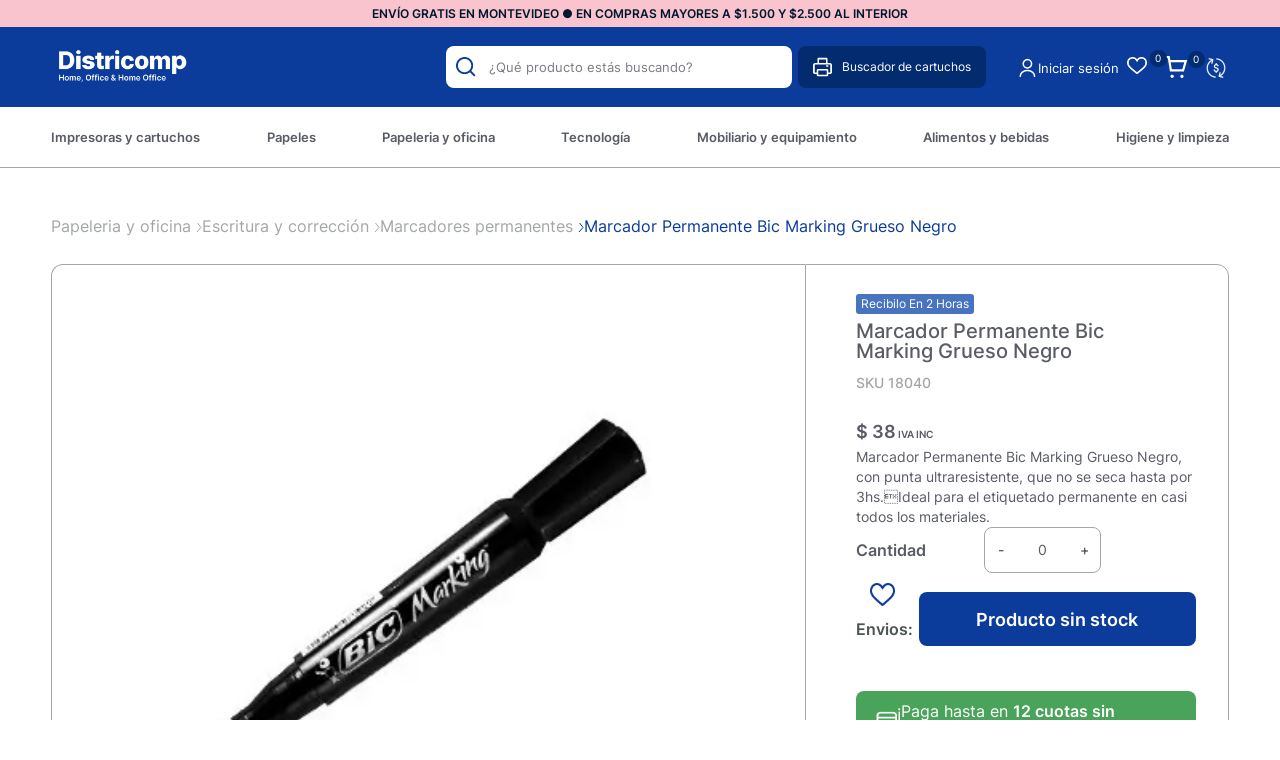

--- FILE ---
content_type: text/html; charset=UTF-8
request_url: https://districomp.com.uy/p/marcador-permanente-bic-marking-grueso-negro/482/482
body_size: 23376
content:

<!doctype html>
<html lang="es">

<head>

    <!-- Primary Meta Tags -->
    <title>Marcador Permanente Bic Marking Grueso Negro - Districomp</title>
    <meta name="title" content="Marcador Permanente Bic Marking Grueso Negro - Districomp">
    <meta name="description" content="Marcador Permanente Bic Marking Grueso Negro, con punta ultraresistente, que no se seca hasta por 3hs.Ideal para el etiquetado permanente en casi todos los mat">

    <!-- Open Graph / Facebook -->
    <meta property="og:type" content="website">
        <!-- Open Graph Meta Tag -->
    <meta property="og:url" content="https://districomp.com.uy/p/marcador-permanente-bic-marking-grueso-negro/482/482">
    <meta property="og:title" content="Marcador Permanente Bic Marking Grueso Negro - Districomp">
    <meta property="og:description" content="Marcador Permanente Bic Marking Grueso Negro, con punta ultraresistente, que no se seca hasta por 3hs.Ideal para el etiquetado permanente en casi todos los mat">
            <meta property="og:image" content="https://cdn.luna.com.uy/districomp.com.uy/files/tmp/compressed/normal/n7m5fxvltf13beachiqd.webp" />
            <meta property="og:image" content="https://districomp.com.uy/files/metaLogo.png" />
    
    <!-- Twitter -->
    <meta property="twitter:card" content="summary_large_image">
    <meta property="twitter:url" content="https://districomp.com.uy">
    <meta property="twitter:title" content="Marcador Permanente Bic Marking Grueso Negro - Districomp">
    <meta property="twitter:description" content="Marcador Permanente Bic Marking Grueso Negro, con punta ultraresistente, que no se seca hasta por 3hs.Ideal para el etiquetado permanente en casi todos los mat">
            <meta property="twitter:image" content="https://cdn.luna.com.uy/districomp.com.uy/files/tmp/compressed/normal/n7m5fxvltf13beachiqd.webp" />
            <meta property="twitter:image" content="https://districomp.com.uy/files/metaLogo.png" />
    

    <script type="application/ld+json">
        {
                                    "@context": "http://www.schema.org"
                ,                                    "@type": "product"
                ,                                    "name": "Marcador Permanente Bic Marking Grueso Negro"
                ,                                    "description": "-"
                ,                                    "url": "https://districomp.com.uy/marcador-permanente-bic-marking-grueso-negro/482/482"
                ,                                    "image": "https://cdn.luna.com.uy/districomp.com.uy/files/tmp/compressed/normal/n7m5fxvltf13beachiqd.webp"
                ,             "offers": {
                         "@type": "Offer"
                        , "price": "37.783"
                        , "sku": "18040"
                        , "priceCurrency": "UYU"
                                            }
                                    }
    </script>
                        <script>
                window.dataLayer = window.dataLayer || [];
                window.dataLayer.push({"sku":"18040","name":"Marcador Permanente Bic Marking Grueso Negro","price":38,"quantity":"1","currency":"UYU","brand":"Bic","category":"noList","event":"data_layer_productView","stock":"on"});
            </script>
                <meta http-equiv="Content-Type" content="text/html; charset=utf-8" />
    <meta name="language" content="es" />

    
        <link rel="shortcut icon" href="/favicon.ico">
        <link rel="icon" sizes="16x16 32x32 64x64" href="/favicon.ico">
        <link rel="icon" type="image/png" sizes="196x196" href="/favicon-192.png">
        <link rel="icon" type="image/png" sizes="160x160" href="/favicon-160.png">
        <link rel="icon" type="image/png" sizes="96x96" href="/favicon-96.png">
        <link rel="icon" type="image/png" sizes="64x64" href="/favicon-64.png">
        <link rel="icon" type="image/png" sizes="32x32" href="/favicon-32.png">
        <link rel="icon" type="image/png" sizes="16x16" href="/favicon-16.png">
        <link rel="apple-touch-icon" href="/favicon-57.png">
        <link rel="apple-touch-icon" sizes="114x114" href="/favicon-114.png">
        <link rel="apple-touch-icon" sizes="72x72" href="/favicon-72.png">
        <link rel="apple-touch-icon" sizes="144x144" href="/favicon-144.png">
        <link rel="apple-touch-icon" sizes="60x60" href="/favicon-60.png">
        <link rel="apple-touch-icon" sizes="120x120" href="/favicon-120.png">
        <link rel="apple-touch-icon" sizes="76x76" href="/favicon-76.png">
        <link rel="apple-touch-icon" sizes="152x152" href="/favicon-152.png">
        <link rel="apple-touch-icon" sizes="180x180" href="/favicon-180.png">
        <meta name="msapplication-TileColor" content="#FFFFFF">
        <meta name="msapplication-TileImage" content="/favicon-144.png">
        <meta name="msapplication-config" content="/browserconfig.xml">
        <meta name="format-detection" content="telephone=no">
    
    
            <meta name="viewport" content="width=device-width, initial-scale=1.0">
    

    <link rel="preload" href="https://use.fontawesome.com/releases/v5.3.1/css/all.css" integrity="sha384-mzrmE5qonljUremFsqc01SB46JvROS7bZs3IO2EmfFsd15uHvIt+Y8vEf7N7fWAU" crossorigin="anonymous" as="style" onload="this.onload=null;this.rel='stylesheet'">
    <noscript>
        <link rel="stylesheet" href="https://use.fontawesome.com/releases/v5.3.1/css/all.css" integrity="sha384-mzrmE5qonljUremFsqc01SB46JvROS7bZs3IO2EmfFsd15uHvIt+Y8vEf7N7fWAU" crossorigin="anonymous">
    </noscript>



    
    
        <!--<script defer src="//d2wy8f7a9ursnm.cloudfront.net/v7/bugsnag.min.js" onload="startBugsnag()"></script>
<script>
    function startBugsnag(){
        Bugsnag.start({
            apiKey: "a1376bf105273354a6eb12327b6e6045",
            appVersion: "5.3.7",
            hostname: "Cartuchos, toners, papel, informatica y oficina - Districomp",
            releaseStage: "production",
                    });
    }
</script>-->
                    <script async src="https://www.googletagmanager.com/gtag/js?id=G-C08VGR14PM"></script>
    <script>
      window.dataLayer = window.dataLayer || [];
      function gtag(){dataLayer.push(arguments);}
      gtag('js', new Date());

      gtag('config', 'G-C08VGR14PM');
    </script>
            <!-- Facebook Pixel Code -->
    <script defer>
        !function (f, b, e, v, n, t, s) {
            if (f.fbq) return;
            n = f.fbq = function () {
                n.callMethod ?
                    n.callMethod.apply(n, arguments) : n.queue.push(arguments)
            };
            if (!f._fbq) f._fbq = n;
            n.push = n;
            n.loaded = !0;
            n.version = '2.0';
            n.queue = [];
            t = b.createElement(e);
            t.async = !0;
            t.src = v;
            s = b.getElementsByTagName(e)[0];
            s.parentNode.insertBefore(t, s)
        }(window,
            document, 'script', 'https://connect.facebook.net/en_US/fbevents.js');

                fbq('init', '778038419198615');
                fbq('track', "PageView", {}, {"eventID": "a1w98rfmbm"});
    </script>
            <script defer src="https://cdn.jsdelivr.net/npm/algoliasearch@4.5.1/dist/algoliasearch.umd.js"></script>
    <script>
        var ALGOLIA_INSIGHTS_SRC = "https://cdn.jsdelivr.net/npm/search-insights@2.13.0/dist/search-insights.min.js";

        !function(e,a,t,n,s,i,c){e.AlgoliaAnalyticsObject=s,e[s]=e[s]||function(){
        (e[s].queue=e[s].queue||[]).push(arguments)},e[s].version=(n.match(/@([^\/]+)\/?/) || [])[1],i=a.createElement(t),c=a.getElementsByTagName(t)[0],
        i.async=1,i.src=n,c.parentNode.insertBefore(i,c)
        }(window,document,"script",ALGOLIA_INSIGHTS_SRC,"aa");
    </script>


    <link rel="stylesheet preload" href="https://cdn.jsdelivr.net/npm/instantsearch.css@7.4.5/themes/satellite-min.css" integrity="sha256-TehzF/2QvNKhGQrrNpoOb2Ck4iGZ1J/DI4pkd2oUsBc=" crossorigin="anonymous" as="style" onload="this.onload=null;this.rel='stylesheet'">
    <noscript>
        <link rel="stylesheet" href="https://cdn.jsdelivr.net/npm/instantsearch.css@7.4.5/themes/satellite-min.css"
              integrity="sha256-TehzF/2QvNKhGQrrNpoOb2Ck4iGZ1J/DI4pkd2oUsBc=" crossorigin="anonymous"/>
    </noscript>
    <!-- <link href="https://cdn.luna.com.uy/districomp.com.uy/css/plugins/algolia.1756480867.css" rel="stylesheet" type="text/css"> -->

    <link rel="stylesheet preload" href="https://cdn.luna.com.uy/districomp.com.uy/css/plugins/algolia.1756480867.css" as="style" onload="this.onload=null;this.rel='stylesheet'">
    <noscript>
        <link rel="stylesheet" href="https://cdn.luna.com.uy/districomp.com.uy/css/plugins/algolia.1756480867.css"/>
    </noscript>

    <script defer type="text/javascript" src="https://cdn.luna.com.uy/districomp.com.uy/js/plugins/algolia.1758400673.js"></script>
        
    
    <link href="https://cdn.luna.com.uy/districomp.com.uy/assets/ac/180a3a78-b1653d43.css?v=1760029397" rel="stylesheet">
<script src="https://cdn.luna.com.uy/districomp.com.uy/assets/ac/c66b33fc-263c7fe3.js?v=1759142503"></script>    <script>   (function(d,t) {     var BASE_URL="https://app.softwarearrows.com";     var g=d.createElement(t),s=d.getElementsByTagName(t)[0];     g.src=BASE_URL+"/packs/js/sdk.js";     g.defer = true;     g.async = true;     s.parentNode.insertBefore(g,s);     g.onload=function(){       window.arrowsSDK.run({         websiteToken: 'JtX9hxCBv7F3BvcprZ4iFghD',         baseUrl: BASE_URL       })     }   })(document,"script"); </script></head>

<body>
                <input type="hidden" id="googleAnalytics4EnabledForJS" value="1"/>
    <input type="hidden" id="googleAnalytics4TrackingCodeForJS" value="G-C08VGR14PM"/>

            <input type="hidden" id="facebookPixelEnabledForJS" value="1"/>
        <input type="hidden" id="algoliaAppId" value="AGGJ53GN00"/>
    <input type="hidden" id="algoliaApiKey" value="c033909a887d1fe88644efc47c637b6c"/>
    <input type="hidden" id="algoliaIndex" value="9bd7b4ad04363733b67f4c735adcc7e8"/>
        <input type="hidden" id="algoliaUser" value=""/>
                <input type="text" id="dummyUsername" name="username" style="width:0;height:0;visibility:hidden;position:absolute;left:0;top:0" />
    <input type="password" id="dummyUsernamePassword" name="password" style="width:0;height:0;visibility:hidden;position:absolute;left:0;top:0" />
    <input type="hidden" name="YII_CSRF_TOKEN" value="w9ZkN6tIj4KisqRNbF69LrlzPd4xcUcKvXF8sebc4jW07gME4x_r5-mFw3wpCYlDwxtvs2gSdD7zAhDZ06qmDA==" />
    <input type="hidden" id="locale" value="es" />
        <input type="hidden" id="languageForJS" value="1" />
    <input type="hidden" id="fbViewContentEventId" value="jvsx1xcmda" />
    <input type="hidden" id="fbAddToCartEventId" value="sjl56y91g6" />
    
    
    
<script type="text/javascript">
    (function() {
        window.sib = {
            equeue: [],
            client_key: "4c32yur4hqctqq491utmn"
        };
        // Opcional: email para identificación
        // window.sib.email_id = 'example@domain.com';

        window.sendinblue = {};
        var methods = ['track', 'identify', 'trackLink', 'page'];

        methods.forEach(function(method) {
            window.sendinblue[method] = function() {
                var args = Array.prototype.slice.call(arguments);
                (window.sib[method] || function() {
                    var obj = {};
                    obj[method] = args;
                    window.sib.equeue.push(obj);
                })(args[0], args[1], args[2]);
            };
        });

        var script = document.createElement("script");
        script.type = "text/javascript";
        script.id = "sendinblue-js";
        script.async = true;
        script.src = "https://sibautomation.com/sa.js?key=" + window.sib.client_key;

        var firstScript = document.getElementsByTagName("script")[0];
        firstScript.parentNode.insertBefore(script, firstScript);
        window.sendinblue.page();
    })();
</script>


<input id="sessionOrderId" type="hidden" value="0">

<div id="topHiddenBar" class="desktopElement">
    <div id="topHiddenBarOptions" class="desktopElement">
        <a href="/">
            <img id="headerLogoHiddenBar" alt="Districomp" src="https://cdn.luna.com.uy/districomp.com.uy/files/headerLogo.png" />
        </a>

        <div id="topHiddenBarWrapper">
                                            <a data-category-id="4" class="headerOption " href="/impresoras-y-cartuchos/1">Impresoras y cartuchos</a>

                                            <a data-category-id="7" class="headerOption " href="/papeles/1">Papeles</a>

                                            <a data-category-id="3" class="headerOption " href="/papeleria-y-oficina/1">Papeleria y oficina</a>

                                            <a data-category-id="6" class="headerOption " href="https://districomp.com.uy/tecnologia/informatica/1">Tecnología</a>

                                            <a data-category-id="5" class="headerOption " href="/mobiliario-y-equipamiento/1">Mobiliario y equipamiento</a>

                                            <a data-category-id="1" class="headerOption " href="/alimentos-y-bebidas/1">Alimentos y bebidas</a>

                                            <a data-category-id="2" class="headerOption " href="/higiene-y-limpieza/1">Higiene y limpieza</a>

            
                            <a data-category-id="blog" class="headerOption" href="/novedades">
                    Novedades                </a>
            
            <a href="/contacto" class="headerOption">Contacto</a>

        </div>
        <div id="rightHeaderOptions" class="rightHeaderHidden">
            <img class="headerSearchImg" src="https://cdn.luna.com.uy/districomp.com.uy/files/searchIcon.svg" alt="search" class="desktopElement" />

            <a id="headerCart2" href="/cart" class="desktopElement">
                <img id="headerCart" src="https://cdn.luna.com.uy/districomp.com.uy/files/cart.svg" alt="carrito" />
                <div class="cartAmount">
                    0                </div>
            </a>

                            <!--<a href="/profile">-->
                <div class="profileDiv headerShowLogin">
                    <img id="headerProfile" src="https://cdn.luna.com.uy/districomp.com.uy/files/userIcon.svg" alt="profile" />
                </div>
                <!--</a>-->
                    </div>
    </div>
</div>

<div id="header" class="header responsiveElement">
    <div id="decoHeader"></div>
    <input type="hidden" class="topMessageBarCounter" value='0' />

<div class="headerPromo"
    style='color: #FFFFFF; background: #000000;width: 100%;'>
                        <a class="headerPromoText" href="https://districomp.com.uy/condiciones-de-envio"
                        style="background-color:#f9c4ce ; color:#001830; text-align: center;">
                         ENVÍO GRATIS EN MONTEVIDEO ● EN COMPRAS MAYORES A  $1.500 Y $2.500 AL INTERIOR                     </a>
                </div>


    <div id="headerMainBar" class="desktopElement">
        <div id="rightHeaderOptions">
            <div id="searchBar" class="desktopElement">
                <div id="searchBarWrapper">
                    <img id="searchButton" alt="search-lens" class="searchIcon fas fa-search" src="https://cdn.luna.com.uy/districomp.com.uy/files/searchIcon.svg">
                    <input type="text" autocomplete="off" id="searchSite" class="algolia-search" placeholder="¿Qué producto estás buscando?">
                </div>
                <div class="search-results"></div>
            </div>
            <div class="printerContainer">
                <img src="https://cdn.luna.com.uy/districomp.com.uy/files/print.svg" class="printerImg" alt="printer-image">
                <p class="printerText">Buscador de cartuchos</p>
            </div>

                            <div class="profileDiv headerShowLogin">
                    <img id="headerProfile" src="https://cdn.luna.com.uy/districomp.com.uy/files/userIcon.svg" alt="profile" />
                </div>
                                        <div class="reOrderButton headerShowLogin">Iniciar sesión</div>
                <div class="wishListProductsDiv headerShowLogin">
                    <div class="heart">
                        <img class="heart" src="https://cdn.luna.com.uy/districomp.com.uy/files/heart.png" alt="Wishlist">
                    </div>
                    <div class="wishListQuantity">0</div>
                </div>
            


            <a id="headerCart2" href="/cart" class="desktopElement">
                <img id="headerCart" src="https://cdn.luna.com.uy/districomp.com.uy/files/cart.svg" alt="carrito" />
                <div class="cartAmount">
                    0                </div>
            </a>

            <div class="currencySelectContainer">
                <!-- <div class="selectedOption"></div> -->
                <div name="pageCurrencySelect" class="pageCurrencySelect">
                    <div class="currencySelectOption titleOption" data-value="-1" data-currency-symbol="moneda">Moneda
                    </div>
                                        <div class="currencySelectOption" data-value="0" data-currency-symbol="$ - USD" is-selected="true">Según producto
                    </div>
                                                <div class="currencySelectOption" data-value="1 " data-currency-symbol="$" is-selected="false">$</div>
                                                                        <div class="currencySelectOption" data-value="2 " data-currency-symbol="USD" is-selected="false">USD</div>
                                                            </div>
            </div>
        </div>

    </div>


    <div id="headerMobileMenuIcon" class="openMobileIcon mobileElement">
        <span></span>
        <span></span>
        <span></span>
        <span></span>
        <span></span>
        <span></span>
    </div>

    <div id="headerLogoContainer" class="desktopElement">
        <a href="/index.php">
            <img id="headerLogo" src="https://cdn.luna.com.uy/districomp.com.uy/files/headerLogo.png" alt="Districomp" />
        </a>
    </div>
    <div id="headerMobileIcons" class="mobileElement">
        <div class="currencySelectContainer">
            <div name="pageCurrencySelect" class="pageCurrencySelect">
                <div class="currencySelectOption" data-value="-1" data-currency-symbol="moneda" is-selected="false">
                    Moneda
                </div>
                <div class="currencySelectOption" data-value="0" data-currency-symbol="$ - USD" is-selected="true">Según
                    producto
                </div>
                                        <div class="currencySelectOption" data-value="1 " data-currency-symbol="$" is-selected="false">$</div>
                                                            <div class="currencySelectOption" data-value="2 " data-currency-symbol="USD" is-selected="false">USD</div>
                                                </div>
        </div>

        <a href="/index.php">
            <img id="headerLogo" src="https://cdn.luna.com.uy/districomp.com.uy/files/headerLogo.png" alt="Districomp" />
        </a>

        <a class="cartContainer" href="/cart">
            <img id="headerCart" src="https://cdn.luna.com.uy/districomp.com.uy/files/cart.svg" alt="carrito" />
            <div class="cartAmount">
                0            </div>
        </a>

                    <div class="wishListProductsDiv headerShowLogin">
                <div class="heart">
                    <img class="heart" src="https://cdn.luna.com.uy/districomp.com.uy/files/heart.png" alt="Wishlist">
                </div>
                <div class="wishListQuantity">0</div>
            </div>
        

                    <img id="headerMobileProfile" class="headerShowLogin" src="https://cdn.luna.com.uy/districomp.com.uy/files/userIcon.svg" alt="profile" />
            </div>

    <div id="headerOptions" class="desktopElement">
        <div id="headerWrapper">

                            <div class="headerOptionsContainer ">
                    <a href="/impresoras-y-cartuchos/1" class="headerLink headerOption" data-category-id="4">
                                                <div class="categoryOneTitle">Impresoras y cartuchos</div>
                    </a>
                </div>
                            <div class="headerOptionsContainer ">
                    <a href="/papeles/1" class="headerLink headerOption" data-category-id="7">
                                                <div class="categoryOneTitle">Papeles</div>
                    </a>
                </div>
                            <div class="headerOptionsContainer ">
                    <a href="/papeleria-y-oficina/1" class="headerLink headerOption" data-category-id="3">
                                                <div class="categoryOneTitle">Papeleria y oficina</div>
                    </a>
                </div>
                            <div class="headerOptionsContainer ">
                    <a href="https://districomp.com.uy/tecnologia/informatica/1" class="headerLink headerOption" data-category-id="6">
                                                <div class="categoryOneTitle">Tecnología</div>
                    </a>
                </div>
                            <div class="headerOptionsContainer ">
                    <a href="/mobiliario-y-equipamiento/1" class="headerLink headerOption" data-category-id="5">
                                                <div class="categoryOneTitle">Mobiliario y equipamiento</div>
                    </a>
                </div>
                            <div class="headerOptionsContainer ">
                    <a href="/alimentos-y-bebidas/1" class="headerLink headerOption" data-category-id="1">
                                                <div class="categoryOneTitle">Alimentos y bebidas</div>
                    </a>
                </div>
                            <div class="headerOptionsContainer ">
                    <a href="/higiene-y-limpieza/1" class="headerLink headerOption" data-category-id="2">
                                                <div class="categoryOneTitle">Higiene y limpieza</div>
                    </a>
                </div>
            

            

        </div>
    </div>

</div>

<div id="mobileSearchBar" class="open mobileElement">
    <img id="mobileSearchImg" alt="search" src="https://cdn.luna.com.uy/districomp.com.uy/files/searchIcon.svg" />
    <input type="text" id="mobileSearch" placeholder="¿Qué producto estás buscando?" autocomplete="off" class="algolia-search" />
</div>
<div class="search-results mobileElement"></div>
<div id="headerDummy"></div>
<div class="blurBkg80"></div>
<div class="bkg"></div>

<div id="fastAddToCartPopup">El producto fue agregado correctamente</div>


        <div class="expandedCategory" data-category-id="4">
                            <div class="categoriesCentered">
                    <div id="titleExpandedCategory"><a href='/impresoras-y-cartuchos/impresoras-y-multifuncion/1'> Impresoras y multifunción </a></div>
                    <div class="columnCatContainer">
                                                    <a data-category-id="165" class="categoryLevelTwoTitle selected" href="/impresoras-y-cartuchos/impresoras-y-multifuncion/impresoras-sistema-continuo/1"> Impresoras sistema continuo                            </a>
                                                    <a data-category-id="162" class="categoryLevelTwoTitle " href="/impresoras-y-cartuchos/impresoras-y-multifuncion/impresoras-laser/1"> Impresoras láser                            </a>
                                                    <a data-category-id="163" class="categoryLevelTwoTitle " href="/impresoras-y-cartuchos/impresoras-y-multifuncion/impresoras-inkjet/1"> Impresoras inkjet                            </a>
                                                    <a data-category-id="364" class="categoryLevelTwoTitle " href="/impresoras-y-cartuchos/impresoras-y-multifuncion/impresoras-color/1"> Impresoras color                            </a>
                                                    <a data-category-id="367" class="categoryLevelTwoTitle " href="/impresoras-y-cartuchos/impresoras-y-multifuncion/impresoras-wifi/1"> Impresoras wifi                            </a>
                        
                            <a class="categoryLevelTwoTitle" style="font-style:italic" href=' /impresoras-y-cartuchos/impresoras-y-multifuncion/1'>Ver más</a>
                                            </div>
                </div>
                            <div class="categoriesCentered">
                    <div id="titleExpandedCategory"><a href='/impresoras-y-cartuchos/cartuchos/1'> Cartuchos </a></div>
                    <div class="columnCatContainer">
                                                    <a data-category-id="156" class="categoryLevelTwoTitle selected" href="/impresoras-y-cartuchos/cartuchos/originales/1"> Originales                            </a>
                                                    <a data-category-id="155" class="categoryLevelTwoTitle " href="/impresoras-y-cartuchos/cartuchos/compatibles/1"> Compatibles                            </a>
                                            </div>
                </div>
                            <div class="categoriesCentered">
                    <div id="titleExpandedCategory"><a href='/impresoras-y-cartuchos/botellas-de-tinta/1'> Botellas de tinta </a></div>
                    <div class="columnCatContainer">
                                                    <a data-category-id="284" class="categoryLevelTwoTitle selected" href="/impresoras-y-cartuchos/botellas-de-tinta/originales/1"> Originales                            </a>
                                                    <a data-category-id="154" class="categoryLevelTwoTitle " href="/impresoras-y-cartuchos/botellas-de-tinta/compatibles/1"> Compatibles                            </a>
                                            </div>
                </div>
                            <div class="categoriesCentered">
                    <div id="titleExpandedCategory"><a href='/impresoras-y-cartuchos/toners/1'> Toners </a></div>
                    <div class="columnCatContainer">
                                                    <a data-category-id="169" class="categoryLevelTwoTitle selected" href="/impresoras-y-cartuchos/toners/originales/1"> Originales                            </a>
                                                    <a data-category-id="168" class="categoryLevelTwoTitle " href="/impresoras-y-cartuchos/toners/compatibles/1"> Compatibles                            </a>
                                            </div>
                </div>
                            <div class="categoriesCentered">
                    <div id="titleExpandedCategory"><a href='/impresoras-y-cartuchos/tambor/1'> Tambor </a></div>
                    <div class="columnCatContainer">
                                                    <a data-category-id="160" class="categoryLevelTwoTitle selected" href="/impresoras-y-cartuchos/tambor/originales/1"> Originales                            </a>
                                                    <a data-category-id="273" class="categoryLevelTwoTitle " href="/impresoras-y-cartuchos/tambor/compatibles/1"> Compatibles                            </a>
                                            </div>
                </div>
                            <div class="categoriesCentered">
                    <div id="titleExpandedCategory"><a href='/impresoras-y-cartuchos/otros/1'> Otros </a></div>
                    <div class="columnCatContainer">
                                                    <a data-category-id="157" class="categoryLevelTwoTitle selected" href="/impresoras-y-cartuchos/otros/cintas-para-impresoras/1"> Cintas para impresoras                            </a>
                                                    <a data-category-id="158" class="categoryLevelTwoTitle " href="/impresoras-y-cartuchos/otros/cintas-para-rotuladoras/1"> Cintas para rotuladoras                            </a>
                                                    <a data-category-id="265" class="categoryLevelTwoTitle " href="/impresoras-y-cartuchos/otros/rodillos/1"> Rodillos                            </a>
                                                    <a data-category-id="159" class="categoryLevelTwoTitle " href="/impresoras-y-cartuchos/otros/fotoconductor/1"> Fotoconductor                            </a>
                                            </div>
                </div>
            
        </div>
        <div class="expandedCategory" data-category-id="7">
                            <div class="categoriesCentered">
                    <div id="titleExpandedCategory"><a href='/papeles/papel-fotocopia/1'> Papel fotocopia </a></div>
                    <div class="columnCatContainer">
                                                    <a data-category-id="255" class="categoryLevelTwoTitle selected" href="/papeles/papel-fotocopia/fotocopia-a4/1"> Fotocopia A4                            </a>
                                                    <a data-category-id="345" class="categoryLevelTwoTitle " href="/papeles/papel-fotocopia/fotocopias-a4/1"> Fotocopias a4                            </a>
                                                    <a data-category-id="256" class="categoryLevelTwoTitle " href="/papeles/papel-fotocopia/fotocopia-carta/1"> Fotocopia carta                            </a>
                                                    <a data-category-id="257" class="categoryLevelTwoTitle " href="/papeles/papel-fotocopia/fotocopia-oficio/1"> Fotocopia oficio                            </a>
                                                    <a data-category-id="348" class="categoryLevelTwoTitle " href="/papeles/papel-fotocopia/colores-a4/1"> Colores A4                            </a>
                                            </div>
                </div>
                            <div class="categoriesCentered">
                    <div id="titleExpandedCategory"><a href='/papeles/etiquetas/1'> Etiquetas </a></div>
                    <div class="columnCatContainer">
                                                    <a data-category-id="243" class="categoryLevelTwoTitle selected" href="/papeles/etiquetas/manuales/1"> Manuales                            </a>
                                            </div>
                </div>
                            <div class="categoriesCentered">
                    <div id="titleExpandedCategory"><a href='/papeles/rollos/1'> Rollos </a></div>
                    <div class="columnCatContainer">
                                                    <a data-category-id="250" class="categoryLevelTwoTitle selected" href="/papeles/rollos/rollos-de-fax/1"> Rollos de fax                            </a>
                                                    <a data-category-id="253" class="categoryLevelTwoTitle " href="/papeles/rollos/rollos-de-termicos/1"> Rollos de térmicos                            </a>
                                            </div>
                </div>
                            <div class="categoriesCentered">
                    <div id="titleExpandedCategory"><a href='/papeles/otros/1'> Otros </a></div>
                    <div class="columnCatContainer">
                                                    <a data-category-id="359" class="categoryLevelTwoTitle selected" href="/papeles/otros/cartulinas/1"> Cartulinas                            </a>
                                                    <a data-category-id="239" class="categoryLevelTwoTitle " href="/papeles/otros/papel-fotografico/1"> Papel fotográfico                            </a>
                                                    <a data-category-id="237" class="categoryLevelTwoTitle " href="/papeles/otros/papel-crepe/1"> Papel crepé                            </a>
                                                    <a data-category-id="238" class="categoryLevelTwoTitle " href="/papeles/otros/papel-florete/1"> Papel florete                            </a>
                                                    <a data-category-id="241" class="categoryLevelTwoTitle " href="/papeles/otros/papel-plotter/1"> Papel plotter                            </a>
                                            </div>
                </div>
            
        </div>
        <div class="expandedCategory" data-category-id="3">
                            <div class="categoriesCentered">
                    <div id="titleExpandedCategory"><a href='/papeleria-y-oficina/archivo-y-clasificacion/1'> Archivo y clasificación </a></div>
                    <div class="columnCatContainer">
                                                    <a data-category-id="128" class="categoryLevelTwoTitle selected" href="/papeleria-y-oficina/archivo-y-clasificacion/archivadores/1"> Archivadores                            </a>
                                                    <a data-category-id="130" class="categoryLevelTwoTitle " href="/papeleria-y-oficina/archivo-y-clasificacion/biblioratos/1"> Biblioratos                            </a>
                                                    <a data-category-id="132" class="categoryLevelTwoTitle " href="/papeleria-y-oficina/archivo-y-clasificacion/cajas-para-archivo/1"> Cajas para archivo                            </a>
                                                    <a data-category-id="125" class="categoryLevelTwoTitle " href="/papeleria-y-oficina/archivo-y-clasificacion/indices-y-separadores/1"> índices y separadores                            </a>
                                                    <a data-category-id="131" class="categoryLevelTwoTitle " href="/papeleria-y-oficina/archivo-y-clasificacion/notas-autoadhesivas/1"> Notas autoadhesivas                            </a>
                        
                            <a class="categoryLevelTwoTitle" style="font-style:italic" href=' /papeleria-y-oficina/archivo-y-clasificacion/1'>Ver más</a>
                                            </div>
                </div>
                            <div class="categoriesCentered">
                    <div id="titleExpandedCategory"><a href='/papeleria-y-oficina/carpetas/1'> Carpetas </a></div>
                    <div class="columnCatContainer">
                                                    <a data-category-id="143" class="categoryLevelTwoTitle selected" href="/papeleria-y-oficina/carpetas/carpetas-con-clips/1"> Carpetas con clips                            </a>
                                                    <a data-category-id="357" class="categoryLevelTwoTitle " href="/papeleria-y-oficina/carpetas/notas-adhesivas/1"> Notas Adhesivas                            </a>
                                                    <a data-category-id="358" class="categoryLevelTwoTitle " href="/papeleria-y-oficina/carpetas/biblioratos/1"> Biblioratos                            </a>
                                                    <a data-category-id="146" class="categoryLevelTwoTitle " href="/papeleria-y-oficina/carpetas/carpetas-clasificadoras/1"> Carpetas clasificadoras                            </a>
                                                    <a data-category-id="145" class="categoryLevelTwoTitle " href="/papeleria-y-oficina/carpetas/carpetas-colgantes/1"> Carpetas colgantes                            </a>
                        
                            <a class="categoryLevelTwoTitle" style="font-style:italic" href=' /papeleria-y-oficina/carpetas/1'>Ver más</a>
                                            </div>
                </div>
                            <div class="categoriesCentered">
                    <div id="titleExpandedCategory"><a href='/papeleria-y-oficina/organizacion-de-escritorio/1'> Organización de escritorio </a></div>
                    <div class="columnCatContainer">
                                                    <a data-category-id="57" class="categoryLevelTwoTitle selected" href="/papeleria-y-oficina/organizacion-de-escritorio/organizadores-de-escritorio/1"> Organizadores de escritorio                            </a>
                                                    <a data-category-id="55" class="categoryLevelTwoTitle " href="/papeleria-y-oficina/organizacion-de-escritorio/porta-cintas/1"> Porta cintas                            </a>
                                                    <a data-category-id="56" class="categoryLevelTwoTitle " href="/papeleria-y-oficina/organizacion-de-escritorio/porta-clips/1"> Porta clips                            </a>
                                            </div>
                </div>
                            <div class="categoriesCentered">
                    <div id="titleExpandedCategory"><a href='/papeleria-y-oficina/escritura-y-correccion/1'> Escritura y corrección </a></div>
                    <div class="columnCatContainer">
                                                    <a data-category-id="103" class="categoryLevelTwoTitle selected" href="/papeleria-y-oficina/escritura-y-correccion/lapiceras/1"> Lapiceras                            </a>
                                                    <a data-category-id="100" class="categoryLevelTwoTitle " href="/papeleria-y-oficina/escritura-y-correccion/roller/1"> Roller                            </a>
                                                    <a data-category-id="107" class="categoryLevelTwoTitle " href="/papeleria-y-oficina/escritura-y-correccion/lapices-de-escribir/1"> Lápices de escribir                            </a>
                                                    <a data-category-id="106" class="categoryLevelTwoTitle " href="/papeleria-y-oficina/escritura-y-correccion/lapices-de-colores/1"> Lápices de colores                            </a>
                                                    <a data-category-id="97" class="categoryLevelTwoTitle " href="/papeleria-y-oficina/escritura-y-correccion/porta-minas/1"> Porta minas                            </a>
                        
                            <a class="categoryLevelTwoTitle" style="font-style:italic" href=' /papeleria-y-oficina/escritura-y-correccion/1'>Ver más</a>
                                            </div>
                </div>
                            <div class="categoriesCentered">
                    <div id="titleExpandedCategory"><a href='/papeleria-y-oficina/cuadernos-y-blocks/1'> Cuadernos y blocks </a></div>
                    <div class="columnCatContainer">
                                                    <a data-category-id="134" class="categoryLevelTwoTitle selected" href="/papeleria-y-oficina/cuadernos-y-blocks/blocks/1"> Blocks                            </a>
                                                    <a data-category-id="136" class="categoryLevelTwoTitle " href="/papeleria-y-oficina/cuadernos-y-blocks/cuadernolas/1"> Cuadernolas                            </a>
                                                    <a data-category-id="135" class="categoryLevelTwoTitle " href="/papeleria-y-oficina/cuadernos-y-blocks/cuadernos/1"> Cuadernos                            </a>
                                                    <a data-category-id="137" class="categoryLevelTwoTitle " href="/papeleria-y-oficina/cuadernos-y-blocks/formularios/1"> Formularios                            </a>
                                                    <a data-category-id="140" class="categoryLevelTwoTitle " href="/papeleria-y-oficina/cuadernos-y-blocks/libreton-de-actas/1"> Libretón de actas                            </a>
                        
                            <a class="categoryLevelTwoTitle" style="font-style:italic" href=' /papeleria-y-oficina/cuadernos-y-blocks/1'>Ver más</a>
                                            </div>
                </div>
                            <div class="categoriesCentered">
                    <div id="titleExpandedCategory"><a href='/papeleria-y-oficina/utiles-de-oficina/1'> Útiles de oficina </a></div>
                    <div class="columnCatContainer">
                                                    <a data-category-id="116" class="categoryLevelTwoTitle selected" href="/papeleria-y-oficina/utiles-de-oficina/adhesivos/1"> Adhesivos                            </a>
                                                    <a data-category-id="117" class="categoryLevelTwoTitle " href="/papeleria-y-oficina/utiles-de-oficina/alfileres-y-chinches/1"> Alfileres y chinches                            </a>
                                                    <a data-category-id="118" class="categoryLevelTwoTitle " href="/papeleria-y-oficina/utiles-de-oficina/aprieta-papeles/1"> Aprieta papeles                            </a>
                                                    <a data-category-id="119" class="categoryLevelTwoTitle " href="/papeleria-y-oficina/utiles-de-oficina/bandas-elasticas/1"> Bandas elásticas                            </a>
                                                    <a data-category-id="120" class="categoryLevelTwoTitle " href="/papeleria-y-oficina/utiles-de-oficina/banderitas-autoadhesivas/1"> Banderitas autoadhesivas                            </a>
                        
                            <a class="categoryLevelTwoTitle" style="font-style:italic" href=' /papeleria-y-oficina/utiles-de-oficina/1'>Ver más</a>
                                            </div>
                </div>
                            <div class="categoriesCentered">
                    <div id="titleExpandedCategory"><a href='/papeleria-y-oficina/maquinas-de-oficina/1'> Maquinas de oficina </a></div>
                    <div class="columnCatContainer">
                                                    <a data-category-id="78" class="categoryLevelTwoTitle selected" href="/papeleria-y-oficina/maquinas-de-oficina/insumo-para-plastificadoras/1"> Insumo para plastificadoras                            </a>
                                                    <a data-category-id="83" class="categoryLevelTwoTitle " href="/papeleria-y-oficina/maquinas-de-oficina/insumos-para-encuadernar/1"> Insumos para encuadernar                            </a>
                                                    <a data-category-id="84" class="categoryLevelTwoTitle " href="/papeleria-y-oficina/maquinas-de-oficina/calculadoras/1"> Calculadoras                            </a>
                                                    <a data-category-id="79" class="categoryLevelTwoTitle " href="/papeleria-y-oficina/maquinas-de-oficina/dispensador-de-numeros/1"> Dispensador de números                            </a>
                                                    <a data-category-id="85" class="categoryLevelTwoTitle " href="/papeleria-y-oficina/maquinas-de-oficina/encuadernadoras/1"> Encuadernadoras                            </a>
                        
                            <a class="categoryLevelTwoTitle" style="font-style:italic" href=' /papeleria-y-oficina/maquinas-de-oficina/1'>Ver más</a>
                                            </div>
                </div>
                            <div class="categoriesCentered">
                    <div id="titleExpandedCategory"><a href='/papeleria-y-oficina/presentacion/1'> Presentación </a></div>
                    <div class="columnCatContainer">
                                                    <a data-category-id="91" class="categoryLevelTwoTitle selected" href="/papeleria-y-oficina/presentacion/pizarras/1"> Pizarras                            </a>
                                                    <a data-category-id="92" class="categoryLevelTwoTitle " href="/papeleria-y-oficina/presentacion/identificacion-de-personal/1"> Identificación de personal                            </a>
                                            </div>
                </div>
                            <div class="categoriesCentered">
                    <div id="titleExpandedCategory"><a href='/papeleria-y-oficina/empaque/1'> Empaque </a></div>
                    <div class="columnCatContainer">
                                                    <a data-category-id="151" class="categoryLevelTwoTitle selected" href="/papeleria-y-oficina/empaque/cinta-de-empaque/1"> Cinta de empaque                            </a>
                                                    <a data-category-id="272" class="categoryLevelTwoTitle " href="/papeleria-y-oficina/empaque/film-stretch/1"> Film stretch                            </a>
                                                    <a data-category-id="153" class="categoryLevelTwoTitle " href="/papeleria-y-oficina/empaque/papel-kraft/1"> Papel kraft                            </a>
                                            </div>
                </div>
                            <div class="categoriesCentered">
                    <div id="titleExpandedCategory"><a href='/papeleria-y-oficina/mochila-y-maletines/1'> Mochila y maletines </a></div>
                    <div class="columnCatContainer">
                                                    <a data-category-id="150" class="categoryLevelTwoTitle selected" href="/papeleria-y-oficina/mochila-y-maletines/cartucheras/1"> Cartucheras                            </a>
                                                    <a data-category-id="275" class="categoryLevelTwoTitle " href="/papeleria-y-oficina/mochila-y-maletines/mochilas/1"> Mochilas                            </a>
                                            </div>
                </div>
                            <div class="categoriesCentered">
                    <div id="titleExpandedCategory"><a href='/papeleria-y-oficina/arte/1'> Arte </a></div>
                    <div class="columnCatContainer">
                                                    <a data-category-id="68" class="categoryLevelTwoTitle selected" href="/papeleria-y-oficina/arte/blocks-de-dibujo/1"> Blocks de dibujo                            </a>
                                                    <a data-category-id="69" class="categoryLevelTwoTitle " href="/papeleria-y-oficina/arte/cartulinas/1"> Cartulinas                            </a>
                                                    <a data-category-id="70" class="categoryLevelTwoTitle " href="/papeleria-y-oficina/arte/gomas-eva/1"> Gomas eva                            </a>
                                                    <a data-category-id="71" class="categoryLevelTwoTitle " href="/papeleria-y-oficina/arte/hojas-de-dibujo/1"> Hojas de dibujo                            </a>
                                                    <a data-category-id="72" class="categoryLevelTwoTitle " href="/papeleria-y-oficina/arte/papel-glace/1"> Papel glacé                            </a>
                        
                            <a class="categoryLevelTwoTitle" style="font-style:italic" href=' /papeleria-y-oficina/arte/1'>Ver más</a>
                                            </div>
                </div>
            
        </div>
        <div class="expandedCategory" data-category-id="6">
                            <div class="categoriesCentered">
                    <div id="titleExpandedCategory"><a href='/tecnologia/informatica/1'> Informática </a></div>
                    <div class="columnCatContainer">
                                                    <a data-category-id="217" class="categoryLevelTwoTitle selected" href="/tecnologia/informatica/notebook-y-pc/1"> Notebook y Pc                            </a>
                                                    <a data-category-id="372" class="categoryLevelTwoTitle " href="/tecnologia/informatica/reacondicionados/1"> Reacondicionados                            </a>
                                                    <a data-category-id="216" class="categoryLevelTwoTitle " href="/s/monitores/1?search=monitores"> Monitores                            </a>
                                                    <a data-category-id="219" class="categoryLevelTwoTitle " href="/tecnologia/informatica/tablets-y-ipad/1"> Tablets y ipad                            </a>
                                                    <a data-category-id="277" class="categoryLevelTwoTitle " href="/tecnologia/informatica/gabinetes/1"> Gabinetes                            </a>
                        
                            <a class="categoryLevelTwoTitle" style="font-style:italic" href=' /tecnologia/informatica/1'>Ver más</a>
                                            </div>
                </div>
                            <div class="categoriesCentered">
                    <div id="titleExpandedCategory"><a href='/tecnologia/perifericos/1'> Periféricos </a></div>
                    <div class="columnCatContainer">
                                                    <a data-category-id="206" class="categoryLevelTwoTitle selected" href="/tecnologia/perifericos/mouses/1"> Mouses                            </a>
                                                    <a data-category-id="207" class="categoryLevelTwoTitle " href="/tecnologia/perifericos/kit-teclado-y-mouse/1"> Kit teclado y mouse                            </a>
                                                    <a data-category-id="208" class="categoryLevelTwoTitle " href="/tecnologia/perifericos/teclados/1"> Teclados                            </a>
                                                    <a data-category-id="202" class="categoryLevelTwoTitle " href="/tecnologia/perifericos/mousepad-y-apoya-muneca/1"> Mousepad y apoya muñeca                            </a>
                                                    <a data-category-id="203" class="categoryLevelTwoTitle " href="/tecnologia/perifericos/auriculares/1"> Auriculares                            </a>
                        
                            <a class="categoryLevelTwoTitle" style="font-style:italic" href=' /tecnologia/perifericos/1'>Ver más</a>
                                            </div>
                </div>
                            <div class="categoriesCentered">
                    <div id="titleExpandedCategory"><a href='/tecnologia/accesorios/1'> Accesorios </a></div>
                    <div class="columnCatContainer">
                                                    <a data-category-id="184" class="categoryLevelTwoTitle selected" href="/tecnologia/accesorios/cargadores/1"> Cargadores                            </a>
                                                    <a data-category-id="185" class="categoryLevelTwoTitle " href="/tecnologia/accesorios/mochilas-maletines-y-fundas/1"> Mochilas, maletines y fundas                            </a>
                                                    <a data-category-id="187" class="categoryLevelTwoTitle " href="/tecnologia/accesorios/multiplicadores-de-puertos/1"> Multiplicadores de puertos                            </a>
                                                    <a data-category-id="188" class="categoryLevelTwoTitle " href="/tecnologia/accesorios/reloj-smartwatch/1"> Reloj smartwatch                            </a>
                                                    <a data-category-id="186" class="categoryLevelTwoTitle " href="/tecnologia/accesorios/soportes/1"> Soportes                            </a>
                                            </div>
                </div>
                            <div class="categoriesCentered">
                    <div id="titleExpandedCategory"><a href='/tecnologia/conectividad/1'> Conectividad </a></div>
                    <div class="columnCatContainer">
                                                    <a data-category-id="194" class="categoryLevelTwoTitle selected" href="/tecnologia/conectividad/adaptadores-y-conectores/1"> Adaptadores y conectores                            </a>
                                                    <a data-category-id="190" class="categoryLevelTwoTitle " href="/tecnologia/conectividad/routers/1"> Routers                            </a>
                                            </div>
                </div>
                            <div class="categoriesCentered">
                    <div id="titleExpandedCategory"><a href='/tecnologia/almacenamiento/1'> Almacenamiento </a></div>
                    <div class="columnCatContainer">
                                                    <a data-category-id="224" class="categoryLevelTwoTitle selected" href="/tecnologia/almacenamiento/disco-externo/1"> Disco externo                            </a>
                                                    <a data-category-id="225" class="categoryLevelTwoTitle " href="/tecnologia/almacenamiento/discos-ssd/1"> Discos ssd                            </a>
                                                    <a data-category-id="227" class="categoryLevelTwoTitle " href="/tecnologia/almacenamiento/pendrive/1"> Pendrive                            </a>
                                                    <a data-category-id="222" class="categoryLevelTwoTitle " href="/tecnologia/almacenamiento/cd-dvd-y-accesorios/1"> Cd dvd y accesorios                            </a>
                                            </div>
                </div>
                            <div class="categoriesCentered">
                    <div id="titleExpandedCategory"><a href='/tecnologia/cables-y-adaptadores/1'> Cables y adaptadores </a></div>
                    <div class="columnCatContainer">
                                                    <a data-category-id="195" class="categoryLevelTwoTitle selected" href="/tecnologia/cables-y-adaptadores/adaptadores/1"> Adaptadores                            </a>
                                                    <a data-category-id="197" class="categoryLevelTwoTitle " href="/tecnologia/cables-y-adaptadores/hdmi/1"> Hdmi                            </a>
                                                    <a data-category-id="201" class="categoryLevelTwoTitle " href="/tecnologia/cables-y-adaptadores/usb/1"> Usb                            </a>
                                                    <a data-category-id="199" class="categoryLevelTwoTitle " href="/tecnologia/cables-y-adaptadores/red-utp/1"> Red utp                            </a>
                                                    <a data-category-id="198" class="categoryLevelTwoTitle " href="/tecnologia/cables-y-adaptadores/vga/1"> Vga                            </a>
                        
                            <a class="categoryLevelTwoTitle" style="font-style:italic" href=' /tecnologia/cables-y-adaptadores/1'>Ver más</a>
                                            </div>
                </div>
                            <div class="categoriesCentered">
                    <div id="titleExpandedCategory"><a href='/tecnologia/presentacion/1'> Presentación </a></div>
                    <div class="columnCatContainer">
                                            </div>
                </div>
                            <div class="categoriesCentered">
                    <div id="titleExpandedCategory"><a href='/tecnologia/comunicacion/1'> Comunicación </a></div>
                    <div class="columnCatContainer">
                                                    <a data-category-id="212" class="categoryLevelTwoTitle selected" href="/tecnologia/comunicacion/celulares/1"> Celulares                            </a>
                                                    <a data-category-id="266" class="categoryLevelTwoTitle " href="/tecnologia/comunicacion/cargadores/1"> Cargadores                            </a>
                                                    <a data-category-id="214" class="categoryLevelTwoTitle " href="/tecnologia/comunicacion/vinchas/1"> Vinchas                            </a>
                                            </div>
                </div>
                            <div class="categoriesCentered">
                    <div id="titleExpandedCategory"><a href='/tecnologia/maquinas-de-oficina/1'> Maquinas de oficina </a></div>
                    <div class="columnCatContainer">
                                                    <a data-category-id="228" class="categoryLevelTwoTitle selected" href="/tecnologia/maquinas-de-oficina/destructoras-de-documentos/1"> Destructoras de documentos                            </a>
                                            </div>
                </div>
                            <div class="categoriesCentered">
                    <div id="titleExpandedCategory"><a href='/tecnologia/seguridad/1'> Seguridad </a></div>
                    <div class="columnCatContainer">
                                                    <a data-category-id="221" class="categoryLevelTwoTitle selected" href="/tecnologia/seguridad/camaras-de-seguridad/1"> Cámaras de seguridad                            </a>
                                                    <a data-category-id="220" class="categoryLevelTwoTitle " href="/tecnologia/seguridad/camaras-ip/1"> Cámaras IP                            </a>
                                            </div>
                </div>
            
        </div>
        <div class="expandedCategory" data-category-id="5">
                            <div class="categoriesCentered">
                    <div id="titleExpandedCategory"><a href='/mobiliario-y-equipamiento/mobiliario/1'> Mobiliario </a></div>
                    <div class="columnCatContainer">
                                                    <a data-category-id="183" class="categoryLevelTwoTitle selected" href="/mobiliario-y-equipamiento/mobiliario/sillas-de-oficina/1"> Sillas de oficina                            </a>
                                                    <a data-category-id="182" class="categoryLevelTwoTitle " href="/mobiliario-y-equipamiento/mobiliario/sillas/1"> Sillas                            </a>
                                            </div>
                </div>
                            <div class="categoriesCentered">
                    <div id="titleExpandedCategory"><a href='/mobiliario-y-equipamiento/electrodomesticos/1'> Electrodomésticos </a></div>
                    <div class="columnCatContainer">
                                                    <a data-category-id="370" class="categoryLevelTwoTitle selected" href="/mobiliario-y-equipamiento/electrodomesticos/pequenos-electrodomesticos-/1"> Pequeños Electrodomésticos                             </a>
                                            </div>
                </div>
                            <div class="categoriesCentered">
                    <div id="titleExpandedCategory"><a href='/mobiliario-y-equipamiento/productos-ergonomicos/1'> Productos ergonómicos </a></div>
                    <div class="columnCatContainer">
                                                    <a data-category-id="173" class="categoryLevelTwoTitle selected" href="/mobiliario-y-equipamiento/productos-ergonomicos/descanso-de-pies/1"> Descanso de pies                            </a>
                                                    <a data-category-id="170" class="categoryLevelTwoTitle " href="/mobiliario-y-equipamiento/productos-ergonomicos/mouse-pad-y-apoya-muneca/1"> Mouse pad y apoya muñeca                            </a>
                                                    <a data-category-id="174" class="categoryLevelTwoTitle " href="/mobiliario-y-equipamiento/productos-ergonomicos/soporte-de-monitor/1"> Soporte de monitor                            </a>
                                            </div>
                </div>
                            <div class="categoriesCentered">
                    <div id="titleExpandedCategory"><a href='/mobiliario-y-equipamiento/ferreteria/1'> Ferretería </a></div>
                    <div class="columnCatContainer">
                                                    <a data-category-id="175" class="categoryLevelTwoTitle selected" href="/mobiliario-y-equipamiento/ferreteria/baterias-pilas-y-cargadores/1"> Baterías, pilas y cargadores                            </a>
                                                    <a data-category-id="276" class="categoryLevelTwoTitle " href="/mobiliario-y-equipamiento/ferreteria/fichas-y-adaptadores/1"> Fichas y adaptadores                            </a>
                                                    <a data-category-id="279" class="categoryLevelTwoTitle " href="/mobiliario-y-equipamiento/ferreteria/ups-y-estabilizadores/1"> Ups y estabilizadores                            </a>
                                            </div>
                </div>
                            <div class="categoriesCentered">
                    <div id="titleExpandedCategory"><a href='/mobiliario-y-equipamiento/purificadores/1'> Purificadores </a></div>
                    <div class="columnCatContainer">
                                                    <a data-category-id="178" class="categoryLevelTwoTitle selected" href="/mobiliario-y-equipamiento/purificadores/filtros/1"> Filtros                            </a>
                                            </div>
                </div>
            
        </div>
        <div class="expandedCategory" data-category-id="1">
                            <div class="categoriesCentered">
                    <div id="titleExpandedCategory"><a href='/alimentos-y-bebidas/almacen/1'> Almacén </a></div>
                    <div class="columnCatContainer">
                                                    <a data-category-id="2" class="categoryLevelTwoTitle selected" href="/alimentos-y-bebidas/almacen/azucar-endulzantes/1"> Azúcar - endulzantes                            </a>
                                                    <a data-category-id="8" class="categoryLevelTwoTitle " href="/alimentos-y-bebidas/almacen/aderezos/1"> Aderezos                            </a>
                                                    <a data-category-id="4" class="categoryLevelTwoTitle " href="/alimentos-y-bebidas/almacen/cafe/1"> Café                            </a>
                                                    <a data-category-id="9" class="categoryLevelTwoTitle " href="/alimentos-y-bebidas/almacen/infusiones/1"> Infusiones                            </a>
                                                    <a data-category-id="10" class="categoryLevelTwoTitle " href="/alimentos-y-bebidas/almacen/yerba/1"> Yerba                            </a>
                        
                            <a class="categoryLevelTwoTitle" style="font-style:italic" href=' /alimentos-y-bebidas/almacen/1'>Ver más</a>
                                            </div>
                </div>
                            <div class="categoriesCentered">
                    <div id="titleExpandedCategory"><a href='/alimentos-y-bebidas/bebidas/1'> Bebidas </a></div>
                    <div class="columnCatContainer">
                                                    <a data-category-id="12" class="categoryLevelTwoTitle selected" href="/alimentos-y-bebidas/bebidas/agua/1"> Agua                            </a>
                                            </div>
                </div>
                            <div class="categoriesCentered">
                    <div id="titleExpandedCategory"><a href='/alimentos-y-bebidas/bazar/1'> Bazar </a></div>
                    <div class="columnCatContainer">
                                                    <a data-category-id="18" class="categoryLevelTwoTitle selected" href="/alimentos-y-bebidas/bazar/cafeteria/1"> Cafetería                            </a>
                                                    <a data-category-id="17" class="categoryLevelTwoTitle " href="/alimentos-y-bebidas/bazar/servilletas-y-cubiertos/1"> Servilletas y Cubiertos                            </a>
                                                    <a data-category-id="19" class="categoryLevelTwoTitle " href="/alimentos-y-bebidas/bazar/descartables/1"> Descartables                            </a>
                                                    <a data-category-id="16" class="categoryLevelTwoTitle " href="/alimentos-y-bebidas/bazar/vasos/1"> Vasos                            </a>
                                            </div>
                </div>
            
        </div>
        <div class="expandedCategory" data-category-id="2">
                            <div class="categoriesCentered">
                    <div id="titleExpandedCategory"><a href='/higiene-y-limpieza/perfumeria/1'> Perfumería </a></div>
                    <div class="columnCatContainer">
                                                    <a data-category-id="38" class="categoryLevelTwoTitle selected" href="/higiene-y-limpieza/perfumeria/alcohol/1"> Alcohol                            </a>
                                                    <a data-category-id="41" class="categoryLevelTwoTitle " href="/higiene-y-limpieza/perfumeria/tapabocas/1"> Tapabocas                            </a>
                                                    <a data-category-id="39" class="categoryLevelTwoTitle " href="/higiene-y-limpieza/perfumeria/botiquin/1"> Botiquín                            </a>
                                                    <a data-category-id="40" class="categoryLevelTwoTitle " href="/higiene-y-limpieza/perfumeria/jabones/1"> Jabones                            </a>
                                            </div>
                </div>
                            <div class="categoriesCentered">
                    <div id="titleExpandedCategory"><a href='/higiene-y-limpieza/papeles/1'> Papeles </a></div>
                    <div class="columnCatContainer">
                                                    <a data-category-id="49" class="categoryLevelTwoTitle selected" href="/higiene-y-limpieza/papeles/panuelos/1"> Pañuelos                            </a>
                                                    <a data-category-id="50" class="categoryLevelTwoTitle " href="/higiene-y-limpieza/papeles/papel-higienico/1"> Papel higiénico                            </a>
                                                    <a data-category-id="51" class="categoryLevelTwoTitle " href="/higiene-y-limpieza/papeles/papel-toalla/1"> Papel toalla                            </a>
                                                    <a data-category-id="52" class="categoryLevelTwoTitle " href="/higiene-y-limpieza/papeles/servilletas/1"> Servilletas                            </a>
                                            </div>
                </div>
                            <div class="categoriesCentered">
                    <div id="titleExpandedCategory"><a href='/higiene-y-limpieza/articulos-para-limpieza/1'> Artículos para limpieza </a></div>
                    <div class="columnCatContainer">
                                                    <a data-category-id="26" class="categoryLevelTwoTitle selected" href="/higiene-y-limpieza/articulos-para-limpieza/aromatizantes/1"> Aromatizantes                            </a>
                                                    <a data-category-id="352" class="categoryLevelTwoTitle " href="/higiene-y-limpieza/articulos-para-limpieza/aspiradoras/1"> Aspiradoras                            </a>
                                                    <a data-category-id="28" class="categoryLevelTwoTitle " href="/higiene-y-limpieza/articulos-para-limpieza/ceras-y-lustra-muebles/1"> Ceras y lustra muebles                            </a>
                                                    <a data-category-id="25" class="categoryLevelTwoTitle " href="/higiene-y-limpieza/articulos-para-limpieza/desinfectantes/1"> Desinfectantes                            </a>
                                                    <a data-category-id="30" class="categoryLevelTwoTitle " href="/higiene-y-limpieza/articulos-para-limpieza/detergentes/1"> Detergentes                            </a>
                        
                            <a class="categoryLevelTwoTitle" style="font-style:italic" href=' /higiene-y-limpieza/articulos-para-limpieza/1'>Ver más</a>
                                            </div>
                </div>
            
        </div>

<div id="headerMobileMenu" class="mobileElement">

    <div class="printerContainer">
        <img src="https://cdn.luna.com.uy/districomp.com.uy/files/printWhite.svg" class="printerImg" alt="printer-image">
        <p class="printerText">Buscador de cartuchos</p>
    </div>

            <div class='mobileMenuItem'>
            <a class='mobileMenuLink' href='/impresoras-y-cartuchos/1'>
                Impresoras y cartuchos            </a>
                            <div class='mobileMenuSeeMore' data-category-id='4'>+</div>
                <div class='mobileMenuSubcategories'>
                                            <div class='mobileMenuSubcategory'>
                            <a href='/impresoras-y-cartuchos/impresoras-y-multifuncion/1' class='mobileMenuLink mobileMenuSubcategoryText'>Impresoras y multifunción</a>
                                                            <div class='mobileMenuSeeMore'>+</div>
                                <div class='mobileMenuSubcategories'>
                                                                            <div class='mobileMenuSubcategory mobileMenuCategoryLevelThree'>
                                            <a href='/impresoras-y-cartuchos/impresoras-y-multifuncion/impresoras-sistema-continuo/1' class='mobileMenuLink mobileMenuCategoryLevelThreeText'>Impresoras sistema continuo</a>
                                        </div>
                                                                            <div class='mobileMenuSubcategory mobileMenuCategoryLevelThree'>
                                            <a href='/impresoras-y-cartuchos/impresoras-y-multifuncion/impresoras-laser/1' class='mobileMenuLink mobileMenuCategoryLevelThreeText'>Impresoras láser</a>
                                        </div>
                                                                            <div class='mobileMenuSubcategory mobileMenuCategoryLevelThree'>
                                            <a href='/impresoras-y-cartuchos/impresoras-y-multifuncion/impresoras-inkjet/1' class='mobileMenuLink mobileMenuCategoryLevelThreeText'>Impresoras inkjet</a>
                                        </div>
                                                                            <div class='mobileMenuSubcategory mobileMenuCategoryLevelThree'>
                                            <a href='/impresoras-y-cartuchos/impresoras-y-multifuncion/impresoras-color/1' class='mobileMenuLink mobileMenuCategoryLevelThreeText'>Impresoras color</a>
                                        </div>
                                                                            <div class='mobileMenuSubcategory mobileMenuCategoryLevelThree'>
                                            <a href='/impresoras-y-cartuchos/impresoras-y-multifuncion/impresoras-wifi/1' class='mobileMenuLink mobileMenuCategoryLevelThreeText'>Impresoras wifi</a>
                                        </div>
                                                                            <div class='mobileMenuSubcategory mobileMenuCategoryLevelThree'>
                                            <a href='/impresoras-y-cartuchos/impresoras-y-multifuncion/impresoras-laser-multifuncion/1' class='mobileMenuLink mobileMenuCategoryLevelThreeText'>Impresoras láser multifunción</a>
                                        </div>
                                                                            <div class='mobileMenuSubcategory mobileMenuCategoryLevelThree'>
                                            <a href='/impresoras-y-cartuchos/impresoras-y-multifuncion/impresoras-sistema-continuo-wifi/1' class='mobileMenuLink mobileMenuCategoryLevelThreeText'>Impresoras sistema continuo wifi</a>
                                        </div>
                                                                            <div class='mobileMenuSubcategory mobileMenuCategoryLevelThree'>
                                            <a href='/impresoras-y-cartuchos/impresoras-y-multifuncion/impresoras-termicas/1' class='mobileMenuLink mobileMenuCategoryLevelThreeText'>Impresoras térmicas</a>
                                        </div>
                                                                            <div class='mobileMenuSubcategory mobileMenuCategoryLevelThree'>
                                            <a href='/impresoras-y-cartuchos/impresoras-y-multifuncion/rotuladora/1' class='mobileMenuLink mobileMenuCategoryLevelThreeText'>Rotuladora</a>
                                        </div>
                                                                    </div>
                                                    </div>
                                            <div class='mobileMenuSubcategory'>
                            <a href='/impresoras-y-cartuchos/cartuchos/1' class='mobileMenuLink mobileMenuSubcategoryText'>Cartuchos</a>
                                                            <div class='mobileMenuSeeMore'>+</div>
                                <div class='mobileMenuSubcategories'>
                                                                            <div class='mobileMenuSubcategory mobileMenuCategoryLevelThree'>
                                            <a href='/impresoras-y-cartuchos/cartuchos/originales/1' class='mobileMenuLink mobileMenuCategoryLevelThreeText'>Originales</a>
                                        </div>
                                                                            <div class='mobileMenuSubcategory mobileMenuCategoryLevelThree'>
                                            <a href='/impresoras-y-cartuchos/cartuchos/compatibles/1' class='mobileMenuLink mobileMenuCategoryLevelThreeText'>Compatibles</a>
                                        </div>
                                                                    </div>
                                                    </div>
                                            <div class='mobileMenuSubcategory'>
                            <a href='/impresoras-y-cartuchos/botellas-de-tinta/1' class='mobileMenuLink mobileMenuSubcategoryText'>Botellas de tinta</a>
                                                            <div class='mobileMenuSeeMore'>+</div>
                                <div class='mobileMenuSubcategories'>
                                                                            <div class='mobileMenuSubcategory mobileMenuCategoryLevelThree'>
                                            <a href='/impresoras-y-cartuchos/botellas-de-tinta/originales/1' class='mobileMenuLink mobileMenuCategoryLevelThreeText'>Originales</a>
                                        </div>
                                                                            <div class='mobileMenuSubcategory mobileMenuCategoryLevelThree'>
                                            <a href='/impresoras-y-cartuchos/botellas-de-tinta/compatibles/1' class='mobileMenuLink mobileMenuCategoryLevelThreeText'>Compatibles</a>
                                        </div>
                                                                    </div>
                                                    </div>
                                            <div class='mobileMenuSubcategory'>
                            <a href='/impresoras-y-cartuchos/toners/1' class='mobileMenuLink mobileMenuSubcategoryText'>Toners</a>
                                                            <div class='mobileMenuSeeMore'>+</div>
                                <div class='mobileMenuSubcategories'>
                                                                            <div class='mobileMenuSubcategory mobileMenuCategoryLevelThree'>
                                            <a href='/impresoras-y-cartuchos/toners/originales/1' class='mobileMenuLink mobileMenuCategoryLevelThreeText'>Originales</a>
                                        </div>
                                                                            <div class='mobileMenuSubcategory mobileMenuCategoryLevelThree'>
                                            <a href='/impresoras-y-cartuchos/toners/compatibles/1' class='mobileMenuLink mobileMenuCategoryLevelThreeText'>Compatibles</a>
                                        </div>
                                                                    </div>
                                                    </div>
                                            <div class='mobileMenuSubcategory'>
                            <a href='/impresoras-y-cartuchos/tambor/1' class='mobileMenuLink mobileMenuSubcategoryText'>Tambor</a>
                                                            <div class='mobileMenuSeeMore'>+</div>
                                <div class='mobileMenuSubcategories'>
                                                                            <div class='mobileMenuSubcategory mobileMenuCategoryLevelThree'>
                                            <a href='/impresoras-y-cartuchos/tambor/originales/1' class='mobileMenuLink mobileMenuCategoryLevelThreeText'>Originales</a>
                                        </div>
                                                                            <div class='mobileMenuSubcategory mobileMenuCategoryLevelThree'>
                                            <a href='/impresoras-y-cartuchos/tambor/compatibles/1' class='mobileMenuLink mobileMenuCategoryLevelThreeText'>Compatibles</a>
                                        </div>
                                                                    </div>
                                                    </div>
                                            <div class='mobileMenuSubcategory'>
                            <a href='/impresoras-y-cartuchos/otros/1' class='mobileMenuLink mobileMenuSubcategoryText'>Otros</a>
                                                            <div class='mobileMenuSeeMore'>+</div>
                                <div class='mobileMenuSubcategories'>
                                                                            <div class='mobileMenuSubcategory mobileMenuCategoryLevelThree'>
                                            <a href='/impresoras-y-cartuchos/otros/cintas-para-impresoras/1' class='mobileMenuLink mobileMenuCategoryLevelThreeText'>Cintas para impresoras</a>
                                        </div>
                                                                            <div class='mobileMenuSubcategory mobileMenuCategoryLevelThree'>
                                            <a href='/impresoras-y-cartuchos/otros/cintas-para-rotuladoras/1' class='mobileMenuLink mobileMenuCategoryLevelThreeText'>Cintas para rotuladoras</a>
                                        </div>
                                                                            <div class='mobileMenuSubcategory mobileMenuCategoryLevelThree'>
                                            <a href='/impresoras-y-cartuchos/otros/rodillos/1' class='mobileMenuLink mobileMenuCategoryLevelThreeText'>Rodillos</a>
                                        </div>
                                                                            <div class='mobileMenuSubcategory mobileMenuCategoryLevelThree'>
                                            <a href='/impresoras-y-cartuchos/otros/fotoconductor/1' class='mobileMenuLink mobileMenuCategoryLevelThreeText'>Fotoconductor</a>
                                        </div>
                                                                    </div>
                                                    </div>
                                    </div>
                    </div>
            <div class='mobileMenuItem'>
            <a class='mobileMenuLink' href='/papeles/1'>
                Papeles            </a>
                            <div class='mobileMenuSeeMore' data-category-id='7'>+</div>
                <div class='mobileMenuSubcategories'>
                                            <div class='mobileMenuSubcategory'>
                            <a href='/papeles/papel-fotocopia/1' class='mobileMenuLink mobileMenuSubcategoryText'>Papel fotocopia</a>
                                                            <div class='mobileMenuSeeMore'>+</div>
                                <div class='mobileMenuSubcategories'>
                                                                            <div class='mobileMenuSubcategory mobileMenuCategoryLevelThree'>
                                            <a href='/papeles/papel-fotocopia/fotocopia-a4/1' class='mobileMenuLink mobileMenuCategoryLevelThreeText'>Fotocopia A4</a>
                                        </div>
                                                                            <div class='mobileMenuSubcategory mobileMenuCategoryLevelThree'>
                                            <a href='/papeles/papel-fotocopia/fotocopias-a4/1' class='mobileMenuLink mobileMenuCategoryLevelThreeText'>Fotocopias a4</a>
                                        </div>
                                                                            <div class='mobileMenuSubcategory mobileMenuCategoryLevelThree'>
                                            <a href='/papeles/papel-fotocopia/fotocopia-carta/1' class='mobileMenuLink mobileMenuCategoryLevelThreeText'>Fotocopia carta</a>
                                        </div>
                                                                            <div class='mobileMenuSubcategory mobileMenuCategoryLevelThree'>
                                            <a href='/papeles/papel-fotocopia/fotocopia-oficio/1' class='mobileMenuLink mobileMenuCategoryLevelThreeText'>Fotocopia oficio</a>
                                        </div>
                                                                            <div class='mobileMenuSubcategory mobileMenuCategoryLevelThree'>
                                            <a href='/papeles/papel-fotocopia/colores-a4/1' class='mobileMenuLink mobileMenuCategoryLevelThreeText'>Colores A4</a>
                                        </div>
                                                                    </div>
                                                    </div>
                                            <div class='mobileMenuSubcategory'>
                            <a href='/papeles/etiquetas/1' class='mobileMenuLink mobileMenuSubcategoryText'>Etiquetas</a>
                                                    </div>
                                            <div class='mobileMenuSubcategory'>
                            <a href='/papeles/rollos/1' class='mobileMenuLink mobileMenuSubcategoryText'>Rollos</a>
                                                            <div class='mobileMenuSeeMore'>+</div>
                                <div class='mobileMenuSubcategories'>
                                                                            <div class='mobileMenuSubcategory mobileMenuCategoryLevelThree'>
                                            <a href='/papeles/rollos/rollos-de-fax/1' class='mobileMenuLink mobileMenuCategoryLevelThreeText'>Rollos de fax</a>
                                        </div>
                                                                            <div class='mobileMenuSubcategory mobileMenuCategoryLevelThree'>
                                            <a href='/papeles/rollos/rollos-de-termicos/1' class='mobileMenuLink mobileMenuCategoryLevelThreeText'>Rollos de térmicos</a>
                                        </div>
                                                                    </div>
                                                    </div>
                                            <div class='mobileMenuSubcategory'>
                            <a href='/papeles/otros/1' class='mobileMenuLink mobileMenuSubcategoryText'>Otros</a>
                                                            <div class='mobileMenuSeeMore'>+</div>
                                <div class='mobileMenuSubcategories'>
                                                                            <div class='mobileMenuSubcategory mobileMenuCategoryLevelThree'>
                                            <a href='/papeles/otros/cartulinas/1' class='mobileMenuLink mobileMenuCategoryLevelThreeText'>Cartulinas</a>
                                        </div>
                                                                            <div class='mobileMenuSubcategory mobileMenuCategoryLevelThree'>
                                            <a href='/papeles/otros/papel-fotografico/1' class='mobileMenuLink mobileMenuCategoryLevelThreeText'>Papel fotográfico</a>
                                        </div>
                                                                            <div class='mobileMenuSubcategory mobileMenuCategoryLevelThree'>
                                            <a href='/papeles/otros/papel-crepe/1' class='mobileMenuLink mobileMenuCategoryLevelThreeText'>Papel crepé</a>
                                        </div>
                                                                            <div class='mobileMenuSubcategory mobileMenuCategoryLevelThree'>
                                            <a href='/papeles/otros/papel-florete/1' class='mobileMenuLink mobileMenuCategoryLevelThreeText'>Papel florete</a>
                                        </div>
                                                                            <div class='mobileMenuSubcategory mobileMenuCategoryLevelThree'>
                                            <a href='/papeles/otros/papel-plotter/1' class='mobileMenuLink mobileMenuCategoryLevelThreeText'>Papel plotter</a>
                                        </div>
                                                                    </div>
                                                    </div>
                                    </div>
                    </div>
            <div class='mobileMenuItem'>
            <a class='mobileMenuLink' href='/papeleria-y-oficina/1'>
                Papeleria y oficina            </a>
                            <div class='mobileMenuSeeMore' data-category-id='3'>+</div>
                <div class='mobileMenuSubcategories'>
                                            <div class='mobileMenuSubcategory'>
                            <a href='/papeleria-y-oficina/archivo-y-clasificacion/1' class='mobileMenuLink mobileMenuSubcategoryText'>Archivo y clasificación</a>
                                                            <div class='mobileMenuSeeMore'>+</div>
                                <div class='mobileMenuSubcategories'>
                                                                            <div class='mobileMenuSubcategory mobileMenuCategoryLevelThree'>
                                            <a href='/papeleria-y-oficina/archivo-y-clasificacion/archivadores/1' class='mobileMenuLink mobileMenuCategoryLevelThreeText'>Archivadores</a>
                                        </div>
                                                                            <div class='mobileMenuSubcategory mobileMenuCategoryLevelThree'>
                                            <a href='/papeleria-y-oficina/archivo-y-clasificacion/biblioratos/1' class='mobileMenuLink mobileMenuCategoryLevelThreeText'>Biblioratos</a>
                                        </div>
                                                                            <div class='mobileMenuSubcategory mobileMenuCategoryLevelThree'>
                                            <a href='/papeleria-y-oficina/archivo-y-clasificacion/cajas-para-archivo/1' class='mobileMenuLink mobileMenuCategoryLevelThreeText'>Cajas para archivo</a>
                                        </div>
                                                                            <div class='mobileMenuSubcategory mobileMenuCategoryLevelThree'>
                                            <a href='/papeleria-y-oficina/archivo-y-clasificacion/indices-y-separadores/1' class='mobileMenuLink mobileMenuCategoryLevelThreeText'>índices y separadores</a>
                                        </div>
                                                                            <div class='mobileMenuSubcategory mobileMenuCategoryLevelThree'>
                                            <a href='/papeleria-y-oficina/archivo-y-clasificacion/notas-autoadhesivas/1' class='mobileMenuLink mobileMenuCategoryLevelThreeText'>Notas autoadhesivas</a>
                                        </div>
                                                                            <div class='mobileMenuSubcategory mobileMenuCategoryLevelThree'>
                                            <a href='/papeleria-y-oficina/archivo-y-clasificacion/sobres/1' class='mobileMenuLink mobileMenuCategoryLevelThreeText'>Sobres</a>
                                        </div>
                                                                            <div class='mobileMenuSubcategory mobileMenuCategoryLevelThree'>
                                            <a href='/papeleria-y-oficina/archivo-y-clasificacion/sobres-de-pvc/1' class='mobileMenuLink mobileMenuCategoryLevelThreeText'>Sobres de pvc</a>
                                        </div>
                                                                    </div>
                                                    </div>
                                            <div class='mobileMenuSubcategory'>
                            <a href='/papeleria-y-oficina/carpetas/1' class='mobileMenuLink mobileMenuSubcategoryText'>Carpetas</a>
                                                            <div class='mobileMenuSeeMore'>+</div>
                                <div class='mobileMenuSubcategories'>
                                                                            <div class='mobileMenuSubcategory mobileMenuCategoryLevelThree'>
                                            <a href='/papeleria-y-oficina/carpetas/carpetas-con-clips/1' class='mobileMenuLink mobileMenuCategoryLevelThreeText'>Carpetas con clips</a>
                                        </div>
                                                                            <div class='mobileMenuSubcategory mobileMenuCategoryLevelThree'>
                                            <a href='/papeleria-y-oficina/carpetas/notas-adhesivas/1' class='mobileMenuLink mobileMenuCategoryLevelThreeText'>Notas Adhesivas</a>
                                        </div>
                                                                            <div class='mobileMenuSubcategory mobileMenuCategoryLevelThree'>
                                            <a href='/papeleria-y-oficina/carpetas/biblioratos/1' class='mobileMenuLink mobileMenuCategoryLevelThreeText'>Biblioratos</a>
                                        </div>
                                                                            <div class='mobileMenuSubcategory mobileMenuCategoryLevelThree'>
                                            <a href='/papeleria-y-oficina/carpetas/carpetas-clasificadoras/1' class='mobileMenuLink mobileMenuCategoryLevelThreeText'>Carpetas clasificadoras</a>
                                        </div>
                                                                            <div class='mobileMenuSubcategory mobileMenuCategoryLevelThree'>
                                            <a href='/papeleria-y-oficina/carpetas/carpetas-colgantes/1' class='mobileMenuLink mobileMenuCategoryLevelThreeText'>Carpetas colgantes</a>
                                        </div>
                                                                            <div class='mobileMenuSubcategory mobileMenuCategoryLevelThree'>
                                            <a href='/papeleria-y-oficina/carpetas/carpetas-con-broche-acco/1' class='mobileMenuLink mobileMenuCategoryLevelThreeText'>Carpetas con broche acco</a>
                                        </div>
                                                                            <div class='mobileMenuSubcategory mobileMenuCategoryLevelThree'>
                                            <a href='/papeleria-y-oficina/carpetas/carpetas-con-elastico/1' class='mobileMenuLink mobileMenuCategoryLevelThreeText'>Carpetas con elástico</a>
                                        </div>
                                                                            <div class='mobileMenuSubcategory mobileMenuCategoryLevelThree'>
                                            <a href='/papeleria-y-oficina/carpetas/carpetas-para-presentacion/1' class='mobileMenuLink mobileMenuCategoryLevelThreeText'>Carpetas para presentación</a>
                                        </div>
                                                                            <div class='mobileMenuSubcategory mobileMenuCategoryLevelThree'>
                                            <a href='/papeleria-y-oficina/carpetas/carpetas-con-fundas/1' class='mobileMenuLink mobileMenuCategoryLevelThreeText'>Carpetas con fundas</a>
                                        </div>
                                                                            <div class='mobileMenuSubcategory mobileMenuCategoryLevelThree'>
                                            <a href='/papeleria-y-oficina/carpetas/fundas-transparentes/1' class='mobileMenuLink mobileMenuCategoryLevelThreeText'>Fundas transparentes</a>
                                        </div>
                                                                    </div>
                                                    </div>
                                            <div class='mobileMenuSubcategory'>
                            <a href='/papeleria-y-oficina/organizacion-de-escritorio/1' class='mobileMenuLink mobileMenuSubcategoryText'>Organización de escritorio</a>
                                                            <div class='mobileMenuSeeMore'>+</div>
                                <div class='mobileMenuSubcategories'>
                                                                            <div class='mobileMenuSubcategory mobileMenuCategoryLevelThree'>
                                            <a href='/papeleria-y-oficina/organizacion-de-escritorio/organizadores-de-escritorio/1' class='mobileMenuLink mobileMenuCategoryLevelThreeText'>Organizadores de escritorio</a>
                                        </div>
                                                                            <div class='mobileMenuSubcategory mobileMenuCategoryLevelThree'>
                                            <a href='/papeleria-y-oficina/organizacion-de-escritorio/porta-cintas/1' class='mobileMenuLink mobileMenuCategoryLevelThreeText'>Porta cintas</a>
                                        </div>
                                                                            <div class='mobileMenuSubcategory mobileMenuCategoryLevelThree'>
                                            <a href='/papeleria-y-oficina/organizacion-de-escritorio/porta-clips/1' class='mobileMenuLink mobileMenuCategoryLevelThreeText'>Porta clips</a>
                                        </div>
                                                                    </div>
                                                    </div>
                                            <div class='mobileMenuSubcategory'>
                            <a href='/papeleria-y-oficina/escritura-y-correccion/1' class='mobileMenuLink mobileMenuSubcategoryText'>Escritura y corrección</a>
                                                            <div class='mobileMenuSeeMore'>+</div>
                                <div class='mobileMenuSubcategories'>
                                                                            <div class='mobileMenuSubcategory mobileMenuCategoryLevelThree'>
                                            <a href='/papeleria-y-oficina/escritura-y-correccion/lapiceras/1' class='mobileMenuLink mobileMenuCategoryLevelThreeText'>Lapiceras</a>
                                        </div>
                                                                            <div class='mobileMenuSubcategory mobileMenuCategoryLevelThree'>
                                            <a href='/papeleria-y-oficina/escritura-y-correccion/roller/1' class='mobileMenuLink mobileMenuCategoryLevelThreeText'>Roller</a>
                                        </div>
                                                                            <div class='mobileMenuSubcategory mobileMenuCategoryLevelThree'>
                                            <a href='/papeleria-y-oficina/escritura-y-correccion/lapices-de-escribir/1' class='mobileMenuLink mobileMenuCategoryLevelThreeText'>Lápices de escribir</a>
                                        </div>
                                                                            <div class='mobileMenuSubcategory mobileMenuCategoryLevelThree'>
                                            <a href='/papeleria-y-oficina/escritura-y-correccion/lapices-de-colores/1' class='mobileMenuLink mobileMenuCategoryLevelThreeText'>Lápices de colores</a>
                                        </div>
                                                                            <div class='mobileMenuSubcategory mobileMenuCategoryLevelThree'>
                                            <a href='/papeleria-y-oficina/escritura-y-correccion/porta-minas/1' class='mobileMenuLink mobileMenuCategoryLevelThreeText'>Porta minas</a>
                                        </div>
                                                                            <div class='mobileMenuSubcategory mobileMenuCategoryLevelThree'>
                                            <a href='/papeleria-y-oficina/escritura-y-correccion/minas/1' class='mobileMenuLink mobileMenuCategoryLevelThreeText'>Minas</a>
                                        </div>
                                                                            <div class='mobileMenuSubcategory mobileMenuCategoryLevelThree'>
                                            <a href='/papeleria-y-oficina/escritura-y-correccion/resaltadores/1' class='mobileMenuLink mobileMenuCategoryLevelThreeText'>Resaltadores</a>
                                        </div>
                                                                            <div class='mobileMenuSubcategory mobileMenuCategoryLevelThree'>
                                            <a href='/papeleria-y-oficina/escritura-y-correccion/marcadores/1' class='mobileMenuLink mobileMenuCategoryLevelThreeText'>Marcadores</a>
                                        </div>
                                                                            <div class='mobileMenuSubcategory mobileMenuCategoryLevelThree'>
                                            <a href='/papeleria-y-oficina/escritura-y-correccion/marcadores-para-pizarra/1' class='mobileMenuLink mobileMenuCategoryLevelThreeText'>Marcadores para pizarra</a>
                                        </div>
                                                                            <div class='mobileMenuSubcategory mobileMenuCategoryLevelThree'>
                                            <a href='/papeleria-y-oficina/escritura-y-correccion/marcadores-permanentes/1' class='mobileMenuLink mobileMenuCategoryLevelThreeText'>Marcadores permanentes</a>
                                        </div>
                                                                            <div class='mobileMenuSubcategory mobileMenuCategoryLevelThree'>
                                            <a href='/papeleria-y-oficina/escritura-y-correccion/tinta-para-marcadores/1' class='mobileMenuLink mobileMenuCategoryLevelThreeText'>Tinta para marcadores</a>
                                        </div>
                                                                            <div class='mobileMenuSubcategory mobileMenuCategoryLevelThree'>
                                            <a href='/papeleria-y-oficina/escritura-y-correccion/borradores/1' class='mobileMenuLink mobileMenuCategoryLevelThreeText'>Borradores</a>
                                        </div>
                                                                            <div class='mobileMenuSubcategory mobileMenuCategoryLevelThree'>
                                            <a href='/papeleria-y-oficina/escritura-y-correccion/correctores/1' class='mobileMenuLink mobileMenuCategoryLevelThreeText'>Correctores</a>
                                        </div>
                                                                            <div class='mobileMenuSubcategory mobileMenuCategoryLevelThree'>
                                            <a href='/papeleria-y-oficina/escritura-y-correccion/gomas-de-borrar/1' class='mobileMenuLink mobileMenuCategoryLevelThreeText'>Gomas de borrar</a>
                                        </div>
                                                                            <div class='mobileMenuSubcategory mobileMenuCategoryLevelThree'>
                                            <a href='/papeleria-y-oficina/escritura-y-correccion/sacapuntas/1' class='mobileMenuLink mobileMenuCategoryLevelThreeText'>Sacapuntas</a>
                                        </div>
                                                                    </div>
                                                    </div>
                                            <div class='mobileMenuSubcategory'>
                            <a href='/papeleria-y-oficina/cuadernos-y-blocks/1' class='mobileMenuLink mobileMenuSubcategoryText'>Cuadernos y blocks</a>
                                                            <div class='mobileMenuSeeMore'>+</div>
                                <div class='mobileMenuSubcategories'>
                                                                            <div class='mobileMenuSubcategory mobileMenuCategoryLevelThree'>
                                            <a href='/papeleria-y-oficina/cuadernos-y-blocks/blocks/1' class='mobileMenuLink mobileMenuCategoryLevelThreeText'>Blocks</a>
                                        </div>
                                                                            <div class='mobileMenuSubcategory mobileMenuCategoryLevelThree'>
                                            <a href='/papeleria-y-oficina/cuadernos-y-blocks/cuadernolas/1' class='mobileMenuLink mobileMenuCategoryLevelThreeText'>Cuadernolas</a>
                                        </div>
                                                                            <div class='mobileMenuSubcategory mobileMenuCategoryLevelThree'>
                                            <a href='/papeleria-y-oficina/cuadernos-y-blocks/cuadernos/1' class='mobileMenuLink mobileMenuCategoryLevelThreeText'>Cuadernos</a>
                                        </div>
                                                                            <div class='mobileMenuSubcategory mobileMenuCategoryLevelThree'>
                                            <a href='/papeleria-y-oficina/cuadernos-y-blocks/formularios/1' class='mobileMenuLink mobileMenuCategoryLevelThreeText'>Formularios</a>
                                        </div>
                                                                            <div class='mobileMenuSubcategory mobileMenuCategoryLevelThree'>
                                            <a href='/papeleria-y-oficina/cuadernos-y-blocks/libreton-de-actas/1' class='mobileMenuLink mobileMenuCategoryLevelThreeText'>Libretón de actas</a>
                                        </div>
                                                                            <div class='mobileMenuSubcategory mobileMenuCategoryLevelThree'>
                                            <a href='/papeleria-y-oficina/cuadernos-y-blocks/forros-de-pvc/1' class='mobileMenuLink mobileMenuCategoryLevelThreeText'>Forros de pvc</a>
                                        </div>
                                                                    </div>
                                                    </div>
                                            <div class='mobileMenuSubcategory'>
                            <a href='/papeleria-y-oficina/utiles-de-oficina/1' class='mobileMenuLink mobileMenuSubcategoryText'>Útiles de oficina</a>
                                                            <div class='mobileMenuSeeMore'>+</div>
                                <div class='mobileMenuSubcategories'>
                                                                            <div class='mobileMenuSubcategory mobileMenuCategoryLevelThree'>
                                            <a href='/papeleria-y-oficina/utiles-de-oficina/adhesivos/1' class='mobileMenuLink mobileMenuCategoryLevelThreeText'>Adhesivos</a>
                                        </div>
                                                                            <div class='mobileMenuSubcategory mobileMenuCategoryLevelThree'>
                                            <a href='/papeleria-y-oficina/utiles-de-oficina/alfileres-y-chinches/1' class='mobileMenuLink mobileMenuCategoryLevelThreeText'>Alfileres y chinches</a>
                                        </div>
                                                                            <div class='mobileMenuSubcategory mobileMenuCategoryLevelThree'>
                                            <a href='/papeleria-y-oficina/utiles-de-oficina/aprieta-papeles/1' class='mobileMenuLink mobileMenuCategoryLevelThreeText'>Aprieta papeles</a>
                                        </div>
                                                                            <div class='mobileMenuSubcategory mobileMenuCategoryLevelThree'>
                                            <a href='/papeleria-y-oficina/utiles-de-oficina/bandas-elasticas/1' class='mobileMenuLink mobileMenuCategoryLevelThreeText'>Bandas elásticas</a>
                                        </div>
                                                                            <div class='mobileMenuSubcategory mobileMenuCategoryLevelThree'>
                                            <a href='/papeleria-y-oficina/utiles-de-oficina/banderitas-autoadhesivas/1' class='mobileMenuLink mobileMenuCategoryLevelThreeText'>Banderitas autoadhesivas</a>
                                        </div>
                                                                            <div class='mobileMenuSubcategory mobileMenuCategoryLevelThree'>
                                            <a href='/papeleria-y-oficina/utiles-de-oficina/broches-acco-y-self/1' class='mobileMenuLink mobileMenuCategoryLevelThreeText'>Broches acco y self</a>
                                        </div>
                                                                            <div class='mobileMenuSubcategory mobileMenuCategoryLevelThree'>
                                            <a href='/papeleria-y-oficina/utiles-de-oficina/cintas-adhesivas/1' class='mobileMenuLink mobileMenuCategoryLevelThreeText'>Cintas adhesivas</a>
                                        </div>
                                                                            <div class='mobileMenuSubcategory mobileMenuCategoryLevelThree'>
                                            <a href='/papeleria-y-oficina/utiles-de-oficina/notas-autoadhesivas/1' class='mobileMenuLink mobileMenuCategoryLevelThreeText'>Notas autoadhesivas</a>
                                        </div>
                                                                            <div class='mobileMenuSubcategory mobileMenuCategoryLevelThree'>
                                            <a href='/papeleria-y-oficina/utiles-de-oficina/reglas-y-geometria/1' class='mobileMenuLink mobileMenuCategoryLevelThreeText'>Reglas y geometría</a>
                                        </div>
                                                                            <div class='mobileMenuSubcategory mobileMenuCategoryLevelThree'>
                                            <a href='/papeleria-y-oficina/utiles-de-oficina/almohadillas-y-tintas/1' class='mobileMenuLink mobileMenuCategoryLevelThreeText'>Almohadillas y tintas</a>
                                        </div>
                                                                            <div class='mobileMenuSubcategory mobileMenuCategoryLevelThree'>
                                            <a href='/papeleria-y-oficina/utiles-de-oficina/tijeras/1' class='mobileMenuLink mobileMenuCategoryLevelThreeText'>Tijeras</a>
                                        </div>
                                                                            <div class='mobileMenuSubcategory mobileMenuCategoryLevelThree'>
                                            <a href='/papeleria-y-oficina/utiles-de-oficina/trinchetas/1' class='mobileMenuLink mobileMenuCategoryLevelThreeText'>Trinchetas</a>
                                        </div>
                                                                    </div>
                                                    </div>
                                            <div class='mobileMenuSubcategory'>
                            <a href='/papeleria-y-oficina/maquinas-de-oficina/1' class='mobileMenuLink mobileMenuSubcategoryText'>Maquinas de oficina</a>
                                                            <div class='mobileMenuSeeMore'>+</div>
                                <div class='mobileMenuSubcategories'>
                                                                            <div class='mobileMenuSubcategory mobileMenuCategoryLevelThree'>
                                            <a href='/papeleria-y-oficina/maquinas-de-oficina/insumo-para-plastificadoras/1' class='mobileMenuLink mobileMenuCategoryLevelThreeText'>Insumo para plastificadoras</a>
                                        </div>
                                                                            <div class='mobileMenuSubcategory mobileMenuCategoryLevelThree'>
                                            <a href='/papeleria-y-oficina/maquinas-de-oficina/insumos-para-encuadernar/1' class='mobileMenuLink mobileMenuCategoryLevelThreeText'>Insumos para encuadernar</a>
                                        </div>
                                                                            <div class='mobileMenuSubcategory mobileMenuCategoryLevelThree'>
                                            <a href='/papeleria-y-oficina/maquinas-de-oficina/calculadoras/1' class='mobileMenuLink mobileMenuCategoryLevelThreeText'>Calculadoras</a>
                                        </div>
                                                                            <div class='mobileMenuSubcategory mobileMenuCategoryLevelThree'>
                                            <a href='/papeleria-y-oficina/maquinas-de-oficina/dispensador-de-numeros/1' class='mobileMenuLink mobileMenuCategoryLevelThreeText'>Dispensador de números</a>
                                        </div>
                                                                            <div class='mobileMenuSubcategory mobileMenuCategoryLevelThree'>
                                            <a href='/papeleria-y-oficina/maquinas-de-oficina/encuadernadoras/1' class='mobileMenuLink mobileMenuCategoryLevelThreeText'>Encuadernadoras</a>
                                        </div>
                                                                            <div class='mobileMenuSubcategory mobileMenuCategoryLevelThree'>
                                            <a href='/papeleria-y-oficina/maquinas-de-oficina/engrapadoras/1' class='mobileMenuLink mobileMenuCategoryLevelThreeText'>Engrapadoras</a>
                                        </div>
                                                                            <div class='mobileMenuSubcategory mobileMenuCategoryLevelThree'>
                                            <a href='/papeleria-y-oficina/maquinas-de-oficina/grapas-y-sacagrapas/1' class='mobileMenuLink mobileMenuCategoryLevelThreeText'>Grapas y sacagrapas</a>
                                        </div>
                                                                            <div class='mobileMenuSubcategory mobileMenuCategoryLevelThree'>
                                            <a href='/papeleria-y-oficina/maquinas-de-oficina/perforadoras/1' class='mobileMenuLink mobileMenuCategoryLevelThreeText'>Perforadoras</a>
                                        </div>
                                                                            <div class='mobileMenuSubcategory mobileMenuCategoryLevelThree'>
                                            <a href='/papeleria-y-oficina/maquinas-de-oficina/plastificadoras/1' class='mobileMenuLink mobileMenuCategoryLevelThreeText'>Plastificadoras</a>
                                        </div>
                                                                            <div class='mobileMenuSubcategory mobileMenuCategoryLevelThree'>
                                            <a href='/papeleria-y-oficina/maquinas-de-oficina/rotuladora/1' class='mobileMenuLink mobileMenuCategoryLevelThreeText'>Rotuladora</a>
                                        </div>
                                                                            <div class='mobileMenuSubcategory mobileMenuCategoryLevelThree'>
                                            <a href='/papeleria-y-oficina/maquinas-de-oficina/lectores-de-codigo-de-barra/1' class='mobileMenuLink mobileMenuCategoryLevelThreeText'>Lectores de código de barra</a>
                                        </div>
                                                                    </div>
                                                    </div>
                                            <div class='mobileMenuSubcategory'>
                            <a href='/papeleria-y-oficina/presentacion/1' class='mobileMenuLink mobileMenuSubcategoryText'>Presentación</a>
                                                            <div class='mobileMenuSeeMore'>+</div>
                                <div class='mobileMenuSubcategories'>
                                                                            <div class='mobileMenuSubcategory mobileMenuCategoryLevelThree'>
                                            <a href='/papeleria-y-oficina/presentacion/pizarras/1' class='mobileMenuLink mobileMenuCategoryLevelThreeText'>Pizarras</a>
                                        </div>
                                                                            <div class='mobileMenuSubcategory mobileMenuCategoryLevelThree'>
                                            <a href='/papeleria-y-oficina/presentacion/identificacion-de-personal/1' class='mobileMenuLink mobileMenuCategoryLevelThreeText'>Identificación de personal</a>
                                        </div>
                                                                    </div>
                                                    </div>
                                            <div class='mobileMenuSubcategory'>
                            <a href='/papeleria-y-oficina/empaque/1' class='mobileMenuLink mobileMenuSubcategoryText'>Empaque</a>
                                                            <div class='mobileMenuSeeMore'>+</div>
                                <div class='mobileMenuSubcategories'>
                                                                            <div class='mobileMenuSubcategory mobileMenuCategoryLevelThree'>
                                            <a href='/papeleria-y-oficina/empaque/cinta-de-empaque/1' class='mobileMenuLink mobileMenuCategoryLevelThreeText'>Cinta de empaque</a>
                                        </div>
                                                                            <div class='mobileMenuSubcategory mobileMenuCategoryLevelThree'>
                                            <a href='/papeleria-y-oficina/empaque/film-stretch/1' class='mobileMenuLink mobileMenuCategoryLevelThreeText'>Film stretch</a>
                                        </div>
                                                                            <div class='mobileMenuSubcategory mobileMenuCategoryLevelThree'>
                                            <a href='/papeleria-y-oficina/empaque/papel-kraft/1' class='mobileMenuLink mobileMenuCategoryLevelThreeText'>Papel kraft</a>
                                        </div>
                                                                    </div>
                                                    </div>
                                            <div class='mobileMenuSubcategory'>
                            <a href='/papeleria-y-oficina/mochila-y-maletines/1' class='mobileMenuLink mobileMenuSubcategoryText'>Mochila y maletines</a>
                                                            <div class='mobileMenuSeeMore'>+</div>
                                <div class='mobileMenuSubcategories'>
                                                                            <div class='mobileMenuSubcategory mobileMenuCategoryLevelThree'>
                                            <a href='/papeleria-y-oficina/mochila-y-maletines/cartucheras/1' class='mobileMenuLink mobileMenuCategoryLevelThreeText'>Cartucheras</a>
                                        </div>
                                                                            <div class='mobileMenuSubcategory mobileMenuCategoryLevelThree'>
                                            <a href='/papeleria-y-oficina/mochila-y-maletines/mochilas/1' class='mobileMenuLink mobileMenuCategoryLevelThreeText'>Mochilas</a>
                                        </div>
                                                                    </div>
                                                    </div>
                                            <div class='mobileMenuSubcategory'>
                            <a href='/papeleria-y-oficina/arte/1' class='mobileMenuLink mobileMenuSubcategoryText'>Arte</a>
                                                            <div class='mobileMenuSeeMore'>+</div>
                                <div class='mobileMenuSubcategories'>
                                                                            <div class='mobileMenuSubcategory mobileMenuCategoryLevelThree'>
                                            <a href='/papeleria-y-oficina/arte/blocks-de-dibujo/1' class='mobileMenuLink mobileMenuCategoryLevelThreeText'>Blocks de dibujo</a>
                                        </div>
                                                                            <div class='mobileMenuSubcategory mobileMenuCategoryLevelThree'>
                                            <a href='/papeleria-y-oficina/arte/cartulinas/1' class='mobileMenuLink mobileMenuCategoryLevelThreeText'>Cartulinas</a>
                                        </div>
                                                                            <div class='mobileMenuSubcategory mobileMenuCategoryLevelThree'>
                                            <a href='/papeleria-y-oficina/arte/gomas-eva/1' class='mobileMenuLink mobileMenuCategoryLevelThreeText'>Gomas eva</a>
                                        </div>
                                                                            <div class='mobileMenuSubcategory mobileMenuCategoryLevelThree'>
                                            <a href='/papeleria-y-oficina/arte/hojas-de-dibujo/1' class='mobileMenuLink mobileMenuCategoryLevelThreeText'>Hojas de dibujo</a>
                                        </div>
                                                                            <div class='mobileMenuSubcategory mobileMenuCategoryLevelThree'>
                                            <a href='/papeleria-y-oficina/arte/papel-glace/1' class='mobileMenuLink mobileMenuCategoryLevelThreeText'>Papel glacé</a>
                                        </div>
                                                                            <div class='mobileMenuSubcategory mobileMenuCategoryLevelThree'>
                                            <a href='/papeleria-y-oficina/arte/papel-crepe/1' class='mobileMenuLink mobileMenuCategoryLevelThreeText'>Papel crepé</a>
                                        </div>
                                                                            <div class='mobileMenuSubcategory mobileMenuCategoryLevelThree'>
                                            <a href='/papeleria-y-oficina/arte/otros/1' class='mobileMenuLink mobileMenuCategoryLevelThreeText'>Otros</a>
                                        </div>
                                                                    </div>
                                                    </div>
                                    </div>
                    </div>
            <div class='mobileMenuItem'>
            <a class='mobileMenuLink' href='https://districomp.com.uy/tecnologia/informatica/1'>
                Tecnología            </a>
                            <div class='mobileMenuSeeMore' data-category-id='6'>+</div>
                <div class='mobileMenuSubcategories'>
                                            <div class='mobileMenuSubcategory'>
                            <a href='/tecnologia/informatica/1' class='mobileMenuLink mobileMenuSubcategoryText'>Informática</a>
                                                            <div class='mobileMenuSeeMore'>+</div>
                                <div class='mobileMenuSubcategories'>
                                                                            <div class='mobileMenuSubcategory mobileMenuCategoryLevelThree'>
                                            <a href='/tecnologia/informatica/notebook-y-pc/1' class='mobileMenuLink mobileMenuCategoryLevelThreeText'>Notebook y Pc</a>
                                        </div>
                                                                            <div class='mobileMenuSubcategory mobileMenuCategoryLevelThree'>
                                            <a href='/tecnologia/informatica/reacondicionados/1' class='mobileMenuLink mobileMenuCategoryLevelThreeText'>Reacondicionados</a>
                                        </div>
                                                                            <div class='mobileMenuSubcategory mobileMenuCategoryLevelThree'>
                                            <a href='/s/monitores/1?search=monitores' class='mobileMenuLink mobileMenuCategoryLevelThreeText'>Monitores</a>
                                        </div>
                                                                            <div class='mobileMenuSubcategory mobileMenuCategoryLevelThree'>
                                            <a href='/tecnologia/informatica/tablets-y-ipad/1' class='mobileMenuLink mobileMenuCategoryLevelThreeText'>Tablets y ipad</a>
                                        </div>
                                                                            <div class='mobileMenuSubcategory mobileMenuCategoryLevelThree'>
                                            <a href='/tecnologia/informatica/gabinetes/1' class='mobileMenuLink mobileMenuCategoryLevelThreeText'>Gabinetes</a>
                                        </div>
                                                                            <div class='mobileMenuSubcategory mobileMenuCategoryLevelThree'>
                                            <a href='/tecnologia/informatica/accesorios/1' class='mobileMenuLink mobileMenuCategoryLevelThreeText'>Accesorios</a>
                                        </div>
                                                                    </div>
                                                    </div>
                                            <div class='mobileMenuSubcategory'>
                            <a href='/tecnologia/perifericos/1' class='mobileMenuLink mobileMenuSubcategoryText'>Periféricos</a>
                                                            <div class='mobileMenuSeeMore'>+</div>
                                <div class='mobileMenuSubcategories'>
                                                                            <div class='mobileMenuSubcategory mobileMenuCategoryLevelThree'>
                                            <a href='/tecnologia/perifericos/mouses/1' class='mobileMenuLink mobileMenuCategoryLevelThreeText'>Mouses</a>
                                        </div>
                                                                            <div class='mobileMenuSubcategory mobileMenuCategoryLevelThree'>
                                            <a href='/tecnologia/perifericos/kit-teclado-y-mouse/1' class='mobileMenuLink mobileMenuCategoryLevelThreeText'>Kit teclado y mouse</a>
                                        </div>
                                                                            <div class='mobileMenuSubcategory mobileMenuCategoryLevelThree'>
                                            <a href='/tecnologia/perifericos/teclados/1' class='mobileMenuLink mobileMenuCategoryLevelThreeText'>Teclados</a>
                                        </div>
                                                                            <div class='mobileMenuSubcategory mobileMenuCategoryLevelThree'>
                                            <a href='/tecnologia/perifericos/mousepad-y-apoya-muneca/1' class='mobileMenuLink mobileMenuCategoryLevelThreeText'>Mousepad y apoya muñeca</a>
                                        </div>
                                                                            <div class='mobileMenuSubcategory mobileMenuCategoryLevelThree'>
                                            <a href='/tecnologia/perifericos/auriculares/1' class='mobileMenuLink mobileMenuCategoryLevelThreeText'>Auriculares</a>
                                        </div>
                                                                            <div class='mobileMenuSubcategory mobileMenuCategoryLevelThree'>
                                            <a href='/tecnologia/perifericos/camaras-web/1' class='mobileMenuLink mobileMenuCategoryLevelThreeText'>Cámaras web</a>
                                        </div>
                                                                            <div class='mobileMenuSubcategory mobileMenuCategoryLevelThree'>
                                            <a href='/tecnologia/perifericos/parlantes/1' class='mobileMenuLink mobileMenuCategoryLevelThreeText'>Parlantes</a>
                                        </div>
                                                                    </div>
                                                    </div>
                                            <div class='mobileMenuSubcategory'>
                            <a href='/tecnologia/accesorios/1' class='mobileMenuLink mobileMenuSubcategoryText'>Accesorios</a>
                                                            <div class='mobileMenuSeeMore'>+</div>
                                <div class='mobileMenuSubcategories'>
                                                                            <div class='mobileMenuSubcategory mobileMenuCategoryLevelThree'>
                                            <a href='/tecnologia/accesorios/cargadores/1' class='mobileMenuLink mobileMenuCategoryLevelThreeText'>Cargadores</a>
                                        </div>
                                                                            <div class='mobileMenuSubcategory mobileMenuCategoryLevelThree'>
                                            <a href='/tecnologia/accesorios/mochilas-maletines-y-fundas/1' class='mobileMenuLink mobileMenuCategoryLevelThreeText'>Mochilas, maletines y fundas</a>
                                        </div>
                                                                            <div class='mobileMenuSubcategory mobileMenuCategoryLevelThree'>
                                            <a href='/tecnologia/accesorios/multiplicadores-de-puertos/1' class='mobileMenuLink mobileMenuCategoryLevelThreeText'>Multiplicadores de puertos</a>
                                        </div>
                                                                            <div class='mobileMenuSubcategory mobileMenuCategoryLevelThree'>
                                            <a href='/tecnologia/accesorios/reloj-smartwatch/1' class='mobileMenuLink mobileMenuCategoryLevelThreeText'>Reloj smartwatch</a>
                                        </div>
                                                                            <div class='mobileMenuSubcategory mobileMenuCategoryLevelThree'>
                                            <a href='/tecnologia/accesorios/soportes/1' class='mobileMenuLink mobileMenuCategoryLevelThreeText'>Soportes</a>
                                        </div>
                                                                    </div>
                                                    </div>
                                            <div class='mobileMenuSubcategory'>
                            <a href='/tecnologia/conectividad/1' class='mobileMenuLink mobileMenuSubcategoryText'>Conectividad</a>
                                                            <div class='mobileMenuSeeMore'>+</div>
                                <div class='mobileMenuSubcategories'>
                                                                            <div class='mobileMenuSubcategory mobileMenuCategoryLevelThree'>
                                            <a href='/tecnologia/conectividad/adaptadores-y-conectores/1' class='mobileMenuLink mobileMenuCategoryLevelThreeText'>Adaptadores y conectores</a>
                                        </div>
                                                                            <div class='mobileMenuSubcategory mobileMenuCategoryLevelThree'>
                                            <a href='/tecnologia/conectividad/routers/1' class='mobileMenuLink mobileMenuCategoryLevelThreeText'>Routers</a>
                                        </div>
                                                                    </div>
                                                    </div>
                                            <div class='mobileMenuSubcategory'>
                            <a href='/tecnologia/almacenamiento/1' class='mobileMenuLink mobileMenuSubcategoryText'>Almacenamiento</a>
                                                            <div class='mobileMenuSeeMore'>+</div>
                                <div class='mobileMenuSubcategories'>
                                                                            <div class='mobileMenuSubcategory mobileMenuCategoryLevelThree'>
                                            <a href='/tecnologia/almacenamiento/disco-externo/1' class='mobileMenuLink mobileMenuCategoryLevelThreeText'>Disco externo</a>
                                        </div>
                                                                            <div class='mobileMenuSubcategory mobileMenuCategoryLevelThree'>
                                            <a href='/tecnologia/almacenamiento/discos-ssd/1' class='mobileMenuLink mobileMenuCategoryLevelThreeText'>Discos ssd</a>
                                        </div>
                                                                            <div class='mobileMenuSubcategory mobileMenuCategoryLevelThree'>
                                            <a href='/tecnologia/almacenamiento/pendrive/1' class='mobileMenuLink mobileMenuCategoryLevelThreeText'>Pendrive</a>
                                        </div>
                                                                            <div class='mobileMenuSubcategory mobileMenuCategoryLevelThree'>
                                            <a href='/tecnologia/almacenamiento/cd-dvd-y-accesorios/1' class='mobileMenuLink mobileMenuCategoryLevelThreeText'>Cd dvd y accesorios</a>
                                        </div>
                                                                    </div>
                                                    </div>
                                            <div class='mobileMenuSubcategory'>
                            <a href='/tecnologia/cables-y-adaptadores/1' class='mobileMenuLink mobileMenuSubcategoryText'>Cables y adaptadores</a>
                                                            <div class='mobileMenuSeeMore'>+</div>
                                <div class='mobileMenuSubcategories'>
                                                                            <div class='mobileMenuSubcategory mobileMenuCategoryLevelThree'>
                                            <a href='/tecnologia/cables-y-adaptadores/adaptadores/1' class='mobileMenuLink mobileMenuCategoryLevelThreeText'>Adaptadores</a>
                                        </div>
                                                                            <div class='mobileMenuSubcategory mobileMenuCategoryLevelThree'>
                                            <a href='/tecnologia/cables-y-adaptadores/hdmi/1' class='mobileMenuLink mobileMenuCategoryLevelThreeText'>Hdmi</a>
                                        </div>
                                                                            <div class='mobileMenuSubcategory mobileMenuCategoryLevelThree'>
                                            <a href='/tecnologia/cables-y-adaptadores/usb/1' class='mobileMenuLink mobileMenuCategoryLevelThreeText'>Usb</a>
                                        </div>
                                                                            <div class='mobileMenuSubcategory mobileMenuCategoryLevelThree'>
                                            <a href='/tecnologia/cables-y-adaptadores/red-utp/1' class='mobileMenuLink mobileMenuCategoryLevelThreeText'>Red utp</a>
                                        </div>
                                                                            <div class='mobileMenuSubcategory mobileMenuCategoryLevelThree'>
                                            <a href='/tecnologia/cables-y-adaptadores/vga/1' class='mobileMenuLink mobileMenuCategoryLevelThreeText'>Vga</a>
                                        </div>
                                                                            <div class='mobileMenuSubcategory mobileMenuCategoryLevelThree'>
                                            <a href='/tecnologia/cables-y-adaptadores/cable-poder/1' class='mobileMenuLink mobileMenuCategoryLevelThreeText'>Cable poder</a>
                                        </div>
                                                                    </div>
                                                    </div>
                                            <div class='mobileMenuSubcategory'>
                            <a href='/tecnologia/presentacion/1' class='mobileMenuLink mobileMenuSubcategoryText'>Presentación</a>
                                                    </div>
                                            <div class='mobileMenuSubcategory'>
                            <a href='/tecnologia/comunicacion/1' class='mobileMenuLink mobileMenuSubcategoryText'>Comunicación</a>
                                                            <div class='mobileMenuSeeMore'>+</div>
                                <div class='mobileMenuSubcategories'>
                                                                            <div class='mobileMenuSubcategory mobileMenuCategoryLevelThree'>
                                            <a href='/tecnologia/comunicacion/celulares/1' class='mobileMenuLink mobileMenuCategoryLevelThreeText'>Celulares</a>
                                        </div>
                                                                            <div class='mobileMenuSubcategory mobileMenuCategoryLevelThree'>
                                            <a href='/tecnologia/comunicacion/cargadores/1' class='mobileMenuLink mobileMenuCategoryLevelThreeText'>Cargadores</a>
                                        </div>
                                                                            <div class='mobileMenuSubcategory mobileMenuCategoryLevelThree'>
                                            <a href='/tecnologia/comunicacion/vinchas/1' class='mobileMenuLink mobileMenuCategoryLevelThreeText'>Vinchas</a>
                                        </div>
                                                                    </div>
                                                    </div>
                                            <div class='mobileMenuSubcategory'>
                            <a href='/tecnologia/maquinas-de-oficina/1' class='mobileMenuLink mobileMenuSubcategoryText'>Maquinas de oficina</a>
                                                    </div>
                                            <div class='mobileMenuSubcategory'>
                            <a href='/tecnologia/seguridad/1' class='mobileMenuLink mobileMenuSubcategoryText'>Seguridad</a>
                                                            <div class='mobileMenuSeeMore'>+</div>
                                <div class='mobileMenuSubcategories'>
                                                                            <div class='mobileMenuSubcategory mobileMenuCategoryLevelThree'>
                                            <a href='/tecnologia/seguridad/camaras-de-seguridad/1' class='mobileMenuLink mobileMenuCategoryLevelThreeText'>Cámaras de seguridad</a>
                                        </div>
                                                                            <div class='mobileMenuSubcategory mobileMenuCategoryLevelThree'>
                                            <a href='/tecnologia/seguridad/camaras-ip/1' class='mobileMenuLink mobileMenuCategoryLevelThreeText'>Cámaras IP</a>
                                        </div>
                                                                    </div>
                                                    </div>
                                    </div>
                    </div>
            <div class='mobileMenuItem'>
            <a class='mobileMenuLink' href='/mobiliario-y-equipamiento/1'>
                Mobiliario y equipamiento            </a>
                            <div class='mobileMenuSeeMore' data-category-id='5'>+</div>
                <div class='mobileMenuSubcategories'>
                                            <div class='mobileMenuSubcategory'>
                            <a href='/mobiliario-y-equipamiento/mobiliario/1' class='mobileMenuLink mobileMenuSubcategoryText'>Mobiliario</a>
                                                            <div class='mobileMenuSeeMore'>+</div>
                                <div class='mobileMenuSubcategories'>
                                                                            <div class='mobileMenuSubcategory mobileMenuCategoryLevelThree'>
                                            <a href='/mobiliario-y-equipamiento/mobiliario/sillas-de-oficina/1' class='mobileMenuLink mobileMenuCategoryLevelThreeText'>Sillas de oficina</a>
                                        </div>
                                                                            <div class='mobileMenuSubcategory mobileMenuCategoryLevelThree'>
                                            <a href='/mobiliario-y-equipamiento/mobiliario/sillas/1' class='mobileMenuLink mobileMenuCategoryLevelThreeText'>Sillas</a>
                                        </div>
                                                                    </div>
                                                    </div>
                                            <div class='mobileMenuSubcategory'>
                            <a href='/mobiliario-y-equipamiento/electrodomesticos/1' class='mobileMenuLink mobileMenuSubcategoryText'>Electrodomésticos</a>
                                                    </div>
                                            <div class='mobileMenuSubcategory'>
                            <a href='/mobiliario-y-equipamiento/productos-ergonomicos/1' class='mobileMenuLink mobileMenuSubcategoryText'>Productos ergonómicos</a>
                                                            <div class='mobileMenuSeeMore'>+</div>
                                <div class='mobileMenuSubcategories'>
                                                                            <div class='mobileMenuSubcategory mobileMenuCategoryLevelThree'>
                                            <a href='/mobiliario-y-equipamiento/productos-ergonomicos/descanso-de-pies/1' class='mobileMenuLink mobileMenuCategoryLevelThreeText'>Descanso de pies</a>
                                        </div>
                                                                            <div class='mobileMenuSubcategory mobileMenuCategoryLevelThree'>
                                            <a href='/mobiliario-y-equipamiento/productos-ergonomicos/mouse-pad-y-apoya-muneca/1' class='mobileMenuLink mobileMenuCategoryLevelThreeText'>Mouse pad y apoya muñeca</a>
                                        </div>
                                                                            <div class='mobileMenuSubcategory mobileMenuCategoryLevelThree'>
                                            <a href='/mobiliario-y-equipamiento/productos-ergonomicos/soporte-de-monitor/1' class='mobileMenuLink mobileMenuCategoryLevelThreeText'>Soporte de monitor</a>
                                        </div>
                                                                    </div>
                                                    </div>
                                            <div class='mobileMenuSubcategory'>
                            <a href='/mobiliario-y-equipamiento/ferreteria/1' class='mobileMenuLink mobileMenuSubcategoryText'>Ferretería</a>
                                                            <div class='mobileMenuSeeMore'>+</div>
                                <div class='mobileMenuSubcategories'>
                                                                            <div class='mobileMenuSubcategory mobileMenuCategoryLevelThree'>
                                            <a href='/mobiliario-y-equipamiento/ferreteria/baterias-pilas-y-cargadores/1' class='mobileMenuLink mobileMenuCategoryLevelThreeText'>Baterías, pilas y cargadores</a>
                                        </div>
                                                                            <div class='mobileMenuSubcategory mobileMenuCategoryLevelThree'>
                                            <a href='/mobiliario-y-equipamiento/ferreteria/fichas-y-adaptadores/1' class='mobileMenuLink mobileMenuCategoryLevelThreeText'>Fichas y adaptadores</a>
                                        </div>
                                                                            <div class='mobileMenuSubcategory mobileMenuCategoryLevelThree'>
                                            <a href='/mobiliario-y-equipamiento/ferreteria/ups-y-estabilizadores/1' class='mobileMenuLink mobileMenuCategoryLevelThreeText'>Ups y estabilizadores</a>
                                        </div>
                                                                    </div>
                                                    </div>
                                            <div class='mobileMenuSubcategory'>
                            <a href='/mobiliario-y-equipamiento/purificadores/1' class='mobileMenuLink mobileMenuSubcategoryText'>Purificadores</a>
                                                    </div>
                                    </div>
                    </div>
            <div class='mobileMenuItem'>
            <a class='mobileMenuLink' href='/alimentos-y-bebidas/1'>
                Alimentos y bebidas            </a>
                            <div class='mobileMenuSeeMore' data-category-id='1'>+</div>
                <div class='mobileMenuSubcategories'>
                                            <div class='mobileMenuSubcategory'>
                            <a href='/alimentos-y-bebidas/almacen/1' class='mobileMenuLink mobileMenuSubcategoryText'>Almacén</a>
                                                            <div class='mobileMenuSeeMore'>+</div>
                                <div class='mobileMenuSubcategories'>
                                                                            <div class='mobileMenuSubcategory mobileMenuCategoryLevelThree'>
                                            <a href='/alimentos-y-bebidas/almacen/azucar-endulzantes/1' class='mobileMenuLink mobileMenuCategoryLevelThreeText'>Azúcar - endulzantes</a>
                                        </div>
                                                                            <div class='mobileMenuSubcategory mobileMenuCategoryLevelThree'>
                                            <a href='/alimentos-y-bebidas/almacen/aderezos/1' class='mobileMenuLink mobileMenuCategoryLevelThreeText'>Aderezos</a>
                                        </div>
                                                                            <div class='mobileMenuSubcategory mobileMenuCategoryLevelThree'>
                                            <a href='/alimentos-y-bebidas/almacen/cafe/1' class='mobileMenuLink mobileMenuCategoryLevelThreeText'>Café</a>
                                        </div>
                                                                            <div class='mobileMenuSubcategory mobileMenuCategoryLevelThree'>
                                            <a href='/alimentos-y-bebidas/almacen/infusiones/1' class='mobileMenuLink mobileMenuCategoryLevelThreeText'>Infusiones</a>
                                        </div>
                                                                            <div class='mobileMenuSubcategory mobileMenuCategoryLevelThree'>
                                            <a href='/alimentos-y-bebidas/almacen/yerba/1' class='mobileMenuLink mobileMenuCategoryLevelThreeText'>Yerba</a>
                                        </div>
                                                                            <div class='mobileMenuSubcategory mobileMenuCategoryLevelThree'>
                                            <a href='/alimentos-y-bebidas/almacen/cereales/1' class='mobileMenuLink mobileMenuCategoryLevelThreeText'>Cereales</a>
                                        </div>
                                                                            <div class='mobileMenuSubcategory mobileMenuCategoryLevelThree'>
                                            <a href='/alimentos-y-bebidas/almacen/galletas/1' class='mobileMenuLink mobileMenuCategoryLevelThreeText'>Galletas</a>
                                        </div>
                                                                            <div class='mobileMenuSubcategory mobileMenuCategoryLevelThree'>
                                            <a href='/alimentos-y-bebidas/almacen/leche/1' class='mobileMenuLink mobileMenuCategoryLevelThreeText'>Leche</a>
                                        </div>
                                                                            <div class='mobileMenuSubcategory mobileMenuCategoryLevelThree'>
                                            <a href='/alimentos-y-bebidas/almacen/sal-y-condimentos/1' class='mobileMenuLink mobileMenuCategoryLevelThreeText'>Sal y condimentos</a>
                                        </div>
                                                                    </div>
                                                    </div>
                                            <div class='mobileMenuSubcategory'>
                            <a href='/alimentos-y-bebidas/bebidas/1' class='mobileMenuLink mobileMenuSubcategoryText'>Bebidas</a>
                                                    </div>
                                            <div class='mobileMenuSubcategory'>
                            <a href='/alimentos-y-bebidas/bazar/1' class='mobileMenuLink mobileMenuSubcategoryText'>Bazar</a>
                                                            <div class='mobileMenuSeeMore'>+</div>
                                <div class='mobileMenuSubcategories'>
                                                                            <div class='mobileMenuSubcategory mobileMenuCategoryLevelThree'>
                                            <a href='/alimentos-y-bebidas/bazar/cafeteria/1' class='mobileMenuLink mobileMenuCategoryLevelThreeText'>Cafetería</a>
                                        </div>
                                                                            <div class='mobileMenuSubcategory mobileMenuCategoryLevelThree'>
                                            <a href='/alimentos-y-bebidas/bazar/servilletas-y-cubiertos/1' class='mobileMenuLink mobileMenuCategoryLevelThreeText'>Servilletas y Cubiertos</a>
                                        </div>
                                                                            <div class='mobileMenuSubcategory mobileMenuCategoryLevelThree'>
                                            <a href='/alimentos-y-bebidas/bazar/descartables/1' class='mobileMenuLink mobileMenuCategoryLevelThreeText'>Descartables</a>
                                        </div>
                                                                            <div class='mobileMenuSubcategory mobileMenuCategoryLevelThree'>
                                            <a href='/alimentos-y-bebidas/bazar/vasos/1' class='mobileMenuLink mobileMenuCategoryLevelThreeText'>Vasos</a>
                                        </div>
                                                                    </div>
                                                    </div>
                                    </div>
                    </div>
            <div class='mobileMenuItem'>
            <a class='mobileMenuLink' href='/higiene-y-limpieza/1'>
                Higiene y limpieza            </a>
                            <div class='mobileMenuSeeMore' data-category-id='2'>+</div>
                <div class='mobileMenuSubcategories'>
                                            <div class='mobileMenuSubcategory'>
                            <a href='/higiene-y-limpieza/perfumeria/1' class='mobileMenuLink mobileMenuSubcategoryText'>Perfumería</a>
                                                            <div class='mobileMenuSeeMore'>+</div>
                                <div class='mobileMenuSubcategories'>
                                                                            <div class='mobileMenuSubcategory mobileMenuCategoryLevelThree'>
                                            <a href='/higiene-y-limpieza/perfumeria/alcohol/1' class='mobileMenuLink mobileMenuCategoryLevelThreeText'>Alcohol</a>
                                        </div>
                                                                            <div class='mobileMenuSubcategory mobileMenuCategoryLevelThree'>
                                            <a href='/higiene-y-limpieza/perfumeria/tapabocas/1' class='mobileMenuLink mobileMenuCategoryLevelThreeText'>Tapabocas</a>
                                        </div>
                                                                            <div class='mobileMenuSubcategory mobileMenuCategoryLevelThree'>
                                            <a href='/higiene-y-limpieza/perfumeria/botiquin/1' class='mobileMenuLink mobileMenuCategoryLevelThreeText'>Botiquín</a>
                                        </div>
                                                                            <div class='mobileMenuSubcategory mobileMenuCategoryLevelThree'>
                                            <a href='/higiene-y-limpieza/perfumeria/jabones/1' class='mobileMenuLink mobileMenuCategoryLevelThreeText'>Jabones</a>
                                        </div>
                                                                    </div>
                                                    </div>
                                            <div class='mobileMenuSubcategory'>
                            <a href='/higiene-y-limpieza/papeles/1' class='mobileMenuLink mobileMenuSubcategoryText'>Papeles</a>
                                                            <div class='mobileMenuSeeMore'>+</div>
                                <div class='mobileMenuSubcategories'>
                                                                            <div class='mobileMenuSubcategory mobileMenuCategoryLevelThree'>
                                            <a href='/higiene-y-limpieza/papeles/panuelos/1' class='mobileMenuLink mobileMenuCategoryLevelThreeText'>Pañuelos</a>
                                        </div>
                                                                            <div class='mobileMenuSubcategory mobileMenuCategoryLevelThree'>
                                            <a href='/higiene-y-limpieza/papeles/papel-higienico/1' class='mobileMenuLink mobileMenuCategoryLevelThreeText'>Papel higiénico</a>
                                        </div>
                                                                            <div class='mobileMenuSubcategory mobileMenuCategoryLevelThree'>
                                            <a href='/higiene-y-limpieza/papeles/papel-toalla/1' class='mobileMenuLink mobileMenuCategoryLevelThreeText'>Papel toalla</a>
                                        </div>
                                                                            <div class='mobileMenuSubcategory mobileMenuCategoryLevelThree'>
                                            <a href='/higiene-y-limpieza/papeles/servilletas/1' class='mobileMenuLink mobileMenuCategoryLevelThreeText'>Servilletas</a>
                                        </div>
                                                                    </div>
                                                    </div>
                                            <div class='mobileMenuSubcategory'>
                            <a href='/higiene-y-limpieza/articulos-para-limpieza/1' class='mobileMenuLink mobileMenuSubcategoryText'>Artículos para limpieza</a>
                                                            <div class='mobileMenuSeeMore'>+</div>
                                <div class='mobileMenuSubcategories'>
                                                                            <div class='mobileMenuSubcategory mobileMenuCategoryLevelThree'>
                                            <a href='/higiene-y-limpieza/articulos-para-limpieza/aromatizantes/1' class='mobileMenuLink mobileMenuCategoryLevelThreeText'>Aromatizantes</a>
                                        </div>
                                                                            <div class='mobileMenuSubcategory mobileMenuCategoryLevelThree'>
                                            <a href='/higiene-y-limpieza/articulos-para-limpieza/aspiradoras/1' class='mobileMenuLink mobileMenuCategoryLevelThreeText'>Aspiradoras</a>
                                        </div>
                                                                            <div class='mobileMenuSubcategory mobileMenuCategoryLevelThree'>
                                            <a href='/higiene-y-limpieza/articulos-para-limpieza/ceras-y-lustra-muebles/1' class='mobileMenuLink mobileMenuCategoryLevelThreeText'>Ceras y lustra muebles</a>
                                        </div>
                                                                            <div class='mobileMenuSubcategory mobileMenuCategoryLevelThree'>
                                            <a href='/higiene-y-limpieza/articulos-para-limpieza/desinfectantes/1' class='mobileMenuLink mobileMenuCategoryLevelThreeText'>Desinfectantes</a>
                                        </div>
                                                                            <div class='mobileMenuSubcategory mobileMenuCategoryLevelThree'>
                                            <a href='/higiene-y-limpieza/articulos-para-limpieza/detergentes/1' class='mobileMenuLink mobileMenuCategoryLevelThreeText'>Detergentes</a>
                                        </div>
                                                                            <div class='mobileMenuSubcategory mobileMenuCategoryLevelThree'>
                                            <a href='/higiene-y-limpieza/articulos-para-limpieza/esponjas/1' class='mobileMenuLink mobileMenuCategoryLevelThreeText'>Esponjas</a>
                                        </div>
                                                                            <div class='mobileMenuSubcategory mobileMenuCategoryLevelThree'>
                                            <a href='/higiene-y-limpieza/articulos-para-limpieza/escobas-y-palas/1' class='mobileMenuLink mobileMenuCategoryLevelThreeText'>Escobas y palas</a>
                                        </div>
                                                                            <div class='mobileMenuSubcategory mobileMenuCategoryLevelThree'>
                                            <a href='/higiene-y-limpieza/articulos-para-limpieza/lampazos/1' class='mobileMenuLink mobileMenuCategoryLevelThreeText'>Lampazos</a>
                                        </div>
                                                                            <div class='mobileMenuSubcategory mobileMenuCategoryLevelThree'>
                                            <a href='/higiene-y-limpieza/articulos-para-limpieza/guantes/1' class='mobileMenuLink mobileMenuCategoryLevelThreeText'>Guantes</a>
                                        </div>
                                                                            <div class='mobileMenuSubcategory mobileMenuCategoryLevelThree'>
                                            <a href='/higiene-y-limpieza/articulos-para-limpieza/insecticidas-y-repelentes/1' class='mobileMenuLink mobileMenuCategoryLevelThreeText'>Insecticidas y repelentes</a>
                                        </div>
                                                                            <div class='mobileMenuSubcategory mobileMenuCategoryLevelThree'>
                                            <a href='/higiene-y-limpieza/articulos-para-limpieza/limpiadores-y-desodorantes/1' class='mobileMenuLink mobileMenuCategoryLevelThreeText'>Limpiadores y desodorantes</a>
                                        </div>
                                                                            <div class='mobileMenuSubcategory mobileMenuCategoryLevelThree'>
                                            <a href='/higiene-y-limpieza/articulos-para-limpieza/panos-y-franelas/1' class='mobileMenuLink mobileMenuCategoryLevelThreeText'>Paños y franelas</a>
                                        </div>
                                                                            <div class='mobileMenuSubcategory mobileMenuCategoryLevelThree'>
                                            <a href='/higiene-y-limpieza/articulos-para-limpieza/papeleras/1' class='mobileMenuLink mobileMenuCategoryLevelThreeText'>Papeleras</a>
                                        </div>
                                                                    </div>
                                                    </div>
                                    </div>
                    </div>
    

    

            <div class="mobileMenuItem user">
            <img class="headerShowLogin profileImgMobile" src="https://cdn.luna.com.uy/districomp.com.uy/files/profileMobile.svg" alt="profile" />
            <span class="headerShowLogin userAccount">Mi cuenta</span>
        </div>
                <div class="mobileMenuItem headerShowLogin">
            <img class="profileImgMobile" src="https://cdn.luna.com.uy/districomp.com.uy/files/profileMobile.svg" alt="profile" />
            <div class='mobileMenuLink'>Mis compras</div>
        </div>
    




            <div class='mobileMenuItem'>
            <a class="mobileMenuLink" href="/novedades" style="display:none">
                Novedades            </a>
        </div>
        </div>


<div id="cartridgeFixedContainer" class="popup">
    <div id="cartridgeDivContainer">
        <div class="Bkg"></div>
        <div class="cartridgeMessageDiv brandsContainer">
            <div class="closeDiv"><img class="closeImg" src="https://cdn.luna.com.uy/districomp.com.uy/files/closeCartridge.svg" alt="cerrar"></div>
            <div class="cartridge">
                <div class="cartridgeTitle">
                    <img class="printerImg" src="https://cdn.luna.com.uy/districomp.com.uy/files/printWhite.svg" alt="print-image">
                    <p class="cartridgeText">Buscador de cartuchos</p>
                </div>
                <p class="cartridgesubtitle">
                    Seleccionar marca
                </p>
                <div class="cartridgesContainer">
                    <div class="brandCartridges" data-brand-cartridge="HP">
                        <div class="brandCartridgesImg" style="background-image:url(/files/hp.png)"></div>
                    </div>
                    <div class="brandCartridges" data-brand-cartridge="Epson">
                        <div class="brandCartridgesImg" style="background-image:url(/files/epson.png)"></div>
                    </div>
                    <div class="brandCartridges" data-brand-cartridge="Brother">
                        <div class="brandCartridgesImg" style="background-image:url(/files/brother.png)"></div>
                    </div>
                    <div class="brandCartridges" data-brand-cartridge="Canon">
                        <div class="brandCartridgesImg" style="background-image:url(/files/canon.png)"></div>
                    </div>
                    <div class="brandCartridges" data-brand-cartridge="Pantum">
                        <div class="brandCartridgesImg" style="background-image:url(/files/pantum.png)"></div>
                    </div>
                    <div class="brandCartridges" data-brand-cartridge="Samsung">
                        <div class="brandCartridgesImg" style="background-image:url(/files/samsung.png)"></div>
                    </div>
                    <div class="brandCartridges" data-brand-cartridge="Lexmark">
                        <div class="brandCartridgesImg" style="background-image:url(/files/lexmark.png);"></div>
                    </div>
                    <div class="brandCartridges" data-brand-cartridge="Xerox">
                        <div class="brandCartridgesImg" style="background-image:url(/files/xerox.png)"></div>
                    </div>
                </div>
            </div>
        </div>

        <div class="cartridgeMessageDiv searchContainer hideContainer">
            <div class="backDiv">
                <img src="https://cdn.luna.com.uy/districomp.com.uy/files/whiteArrow.svg" alt="white-arrow">
                <p class="desktopElement">Volver</p>
            </div>
            <div class="closeDiv"><img class="closeImg" src="https://cdn.luna.com.uy/districomp.com.uy/files/closeCartridge.svg" alt="cerrar popup"></div>
            <div class="cartridge" id="searchBox">
                <div class="cartridgeTitle">
                    <img class="printerImg" src="https://cdn.luna.com.uy/districomp.com.uy/files/printWhite.svg" alt="print-image">
                    <p class="cartridgeText">Buscador de cartuchos</p>
                </div>
                <p class="cartridgeBrandTitle"></p>
                <p class="cartridgesubtitle">
                    Modelo de la impresora
                </p>
                <div class="searchBrand">
                    <select name="" id="cartridgeBrand">
                        <option value="0">Ingresa el modelo...</option>

                    </select>

                </div>
                <div class="searchBrandGo btn-1">Ver resultados</div>
            </div>
        </div>
    </div>
</div><!-- <script type="text/javascript">
    window.zESettings = {
        webWidget: {
            chat: {
                connectOnPageLoad: false
            }
        }
    };
</script> -->
<!-- Start of districomp Zendesk Widget script -->
<!-- <script defer id="ze-snippet" src="https://static.zdassets.com/ekr/snippet.js?key=82a51e3b-40d3-4f02-84d2-3f37824ac9bb"></script> -->
<!-- End of districomp Zendesk Widget script -->.


<div id="assembleProductContainer">
    <div id="backDrop"></div>
    <div id="assembleProductPopup">
        <input type="hidden" id="assemblyProductId">
        <input type="hidden" id="relatedOrderProductId">
        <input type="hidden" id="relatedProdOnlineOfferId">
        <input type="hidden" id="assembleQuantity">
        <input type="hidden" id="assembleStock">
        <input type="hidden" id="assembleIsLimitedByStock">
        <div id="cartCloseButton" class="assembleProductPopup-closeButton alertMessageClose alertMessageCloseMessage">x</div>
        <div class="assembleProductPopup-title"></div>
        <div class="assembleProductPopup-container">
            <div class="assembleProductPopup-infoText"></div>

            <div class="assembleProductPopup-container-container">
                <div class="checkboxContainer">
                    <input type="checkbox" id="assembleProductPopup-checkBox">
                    <div class="assembleProductPopup-infoText">
                        <div id="assemblePriceText"></div>
                    </div>
                </div>
                <div class="assemblyInfoBox"></div>

            </div>

        </div>
        <div class="assembleProductPopup-buttonsContainer">
            <div id="continueShoppingButton" class="assembleProductPopup btn-1 alertMessageAceptar cartMessageContinue">Continuar Comprando</div>
            <div id="goToCartButton" class="assembleProductPopup btn-1 alertMessageAceptar cartMessageAceptar">Ir al carrito</div>
        </div>
    </div>
</div>    <div id="content">
        
<input type="hidden" id="selectedProductId" value="482" />
<input type="hidden" id="onlineOfferId" value="482" />
<input type="hidden" id="categoryLevelThreeId" value="0" />
<input type="hidden" id="categoryLevelTwoId" value="0" />
<input type="hidden" id="categoryLevelOneId" value="0" />
<input type="hidden" id="stockForJs" value="0.000">
<input type="hidden" id="groupId" value="0" />
<div style="display:none;" id="searchText"></div>
<input type="hidden" id="wish-list-products" value='[]' />

<input type="hidden" id="isFLashValue" value="">



<div id="offerForJS" style="display:none">
    {"id":482,"name":"Marcador Permanente Bic Marking Grueso Negro"}</div>

<div id="productsForJS" style="display:none">
    [{"id":482,"sku":"18040","title":"Marcador Permanente Bic Marking Grueso Negro","description":"Marcador Permanente Bic Marking Grueso Negro, con punta ultraresistente, que no se seca hasta por 3hs.\u0003Ideal para el etiquetado permanente en casi todos los materiales.","aux_descriptions":"[{\u0022Especificaciones:\u0022:\u0022Marcador Bic Marking permanente grueso negro\\r\\n\u0026nbsp;\\r\\n\u0026nbsp;\\r\\n-\u0026nbsp;Punta redonda\u0026nbsp;ultraresistente- Para casi todos los materiales: \\u0003por ejemplo papel, cart\u0026oacute;n, madera, metal, vidrio, pl\u0026aacute;stico- No se seca hasta por 3 horas- Tinta recargable- Color negro\u0022}]","is_offer":0,"stock":"0.000","multiple":"1.000","unit_type_id":1,"unit_type_name":"unidades","unit_type":"unidades","limited_by_stock":1,"sizeChartFileURL":"","files":[{"height":300,"width":300,"file_type_id":1,"url":"https:\/\/cdn.luna.com.uy\/districomp.com.uy\/files\/tmp\/compressed\/normal\/n7m5fxvltf13beachiqd.webp","thumbnail_url":"\/files\/tmp\/compressed\/thumbs\/n7m5fxvltf13beachiqd.webp"}],"price_before_discounts":37783,"needs_budget":0,"price":"37,78","old_price":"0","preorderBadge":0,"preorder_stock":0,"preorder_stock_text":"","currency_symbol":"$","specIds":[],"limited_for_user":0,"limited_for_user_quantity":0,"discounts":[],"discountFinalPrices":[],"bank_discounts":[],"customizableFields":[],"lunaEvents":[],"ticket_event_id":0}]</div>
<div id="analyticsListForJS" style="display:none">noList</div>

<div class="widthContainer">

            <div class="categoriesContainer">
            <a href=/papeleria-y-oficina/1>Papeleria y oficina </a><img src="https://cdn.luna.com.uy/districomp.com.uy/files/arrowBreadcrumb.svg" alt="<?= $breadcrumbCategoryTwo->title; ?>"><a href=/papeleria-y-oficina/escritura-y-correccion/1>Escritura y corrección </a><img src="https://cdn.luna.com.uy/districomp.com.uy/files/arrowBreadcrumb.svg" alt="<?= $breadcrumbCategoryTwo->title; ?>"><a href=/papeleria-y-oficina/escritura-y-correccion/marcadores-permanentes/1>Marcadores permanentes </a><img src="https://cdn.luna.com.uy/districomp.com.uy/files/arrowBreadcrumb.svg" alt="<?= $breadcrumbCategoryTwo->title; ?>"><a style="color: var(--third)">Marcador Permanente Bic Marking Grueso Negro</a >        </div>
    
    <div class="navigationContainer desktopElement">
        <a href="javascript: history.go(-1)" class="previousButton">
            <div id="topLineText">VOLVER</div>
        </a>
    </div>
    <div id="productData">
        <div class="left">
            <div id="productImages">

                                <!-- <img class="badgeFile discountBadge" src="" alt="badge descuento" /> -->
                                
                <div class="desktopElement">
                    <div id="productsLefttFileContainer">
                        <div class="productLeftArrow"></div>
                    </div>
                    <div id="productsRightFileContainer">
                        <div class="productRightArrow"></div>
                    </div>
                    
<script src="https://www.youtube.com/player_api"></script>


<div id="MMFiles">



        
    <div class="MMFilesItem">
                    <img class="MMFilesItemImage" src="https://cdn.luna.com.uy/districomp.com.uy/files/tmp/compressed/normal/n7m5fxvltf13beachiqd.webp" />
            <div id="magnifyedProductCover">
                <div id="magnifyedProductMarker"></div>
            </div>
            </div>

    <div id="MMFilesVideo" style="display:none; position: absolute;left:0px;opacity: 0;top: 0px;width: 100%;height: 100%;"></div>
    <img id="mobileRightArrow" class='mobileElement' src="https://cdn.luna.com.uy/districomp.com.uy/files/arrow.svg" alt="Next file" />
    <img id="mobileLeftArrow" class='mobileElement' src="https://cdn.luna.com.uy/districomp.com.uy/files/arrow.svg" alt="Previous file" />
</div>

<div id="MMGallery" class='desktopElement'>
    <div id="MMGalleryItems">
        <div id='MMGalleryItemsWrapper'>
        </div>
    </div>
    <div id="MMRightArrow" class="MMArrow">
        <img class="MMArrowImg" src="https://cdn.luna.com.uy/districomp.com.uy/files/arrow.svg" alt="down-arrow" />
    </div>
    <div id="MMLeftArrow" class="MMArrow">
        <img class="MMArrowImg" src="https://cdn.luna.com.uy/districomp.com.uy/files/arrow.svg" alt="up-arrow" />
    </div>
</div>

<input type="hidden" id="MMFilesHidden" value='[{"file_type_id":1,"width":300,"height":300,"url":"https:\/\/cdn.luna.com.uy\/districomp.com.uy\/files\/tmp\/compressed\/normal\/n7m5fxvltf13beachiqd.webp","thumbnail_url":"\/files\/tmp\/compressed\/thumbs\/n7m5fxvltf13beachiqd.webp"}]' />                </div>
                <div id="imgsContainer" class="mobileElement">

                                                <div class="imgContainer"><img class="imgProduct" src="https://cdn.luna.com.uy/districomp.com.uy/files/tmp/compressed/normal/n7m5fxvltf13beachiqd.webp " alt=""></div>
                        
                </div>


            </div>
            <div class="leftDown desktopElement">
                
                                            <div class="tableContainer">
                                                                <div class="specTitle">Especificaciones:</div>
                                    <div class="specDescription">Marcador Bic Marking permanente grueso negro<br />
&nbsp;<br />
&nbsp;<br />
-&nbsp;Punta redonda&nbsp;ultraresistente- Para casi todos los materiales: por ejemplo papel, cart&oacute;n, madera, metal, vidrio, pl&aacute;stico- No se seca hasta por 3 horas- Tinta recargable- Color negro</div>
                                                    </div>
                            </div>
        </div>
        <div id="productRightColumn" class="">
            <div id="productWrapper">
                <div id="productInfo" itemscope itemtype="https://schema.org/Product">
                                        <div class="tagsContainer">
                                                        <span class="productTag shippingBlue" data-link-name="/s/recibilo en 2 horas/1">Recibilo en 2 horas</span>

                                            </div>
                    <div class="productBasicInfo">

                        <h1 id="productTitle" class="productInfoTitle" itemprop="name">Marcador Permanente Bic Marking Grueso Negro                        </h1>
                        <div class="sku">SKU 18040 </div>


                        <div itemprop="offers" itemtype="https://schema.org/AggregateOffer" itemscope>
                            <meta itemprop="lowPrice" content="0" />
                            <meta itemprop="highPrice" content="0" />
                            <meta itemprop="offerCount" content="0.000" />
                            <meta itemprop="priceCurrency" content="UYU" />
                        </div>

                        <div class="priceInfoBoxContainer boxColumn">
                            <div class="priceInfoBox">
                                                                    <div class="fee">12 cuotas</div>
                                                                            <div class="feePrice">
                                            $ 4                                            IVA INC
                                        </div>
                                                                                                </div>
                                                            <div class="productViewPrice">


                                                                            <div class="productOldContainer">
                                                                                    </div>

                                        <div id="productPrice" itemprop="price">
                                                                                            <div class="price">
                                                    $ 38<span class="iva">  IVA INC</span>                                                </div>
                                                                                    </div>
                                    

                                    
                                                                    </div>
                                                                                    <div class="savingsContainer">
                                                            </div>

                            <div class="priceInfo  ">Ver precios en cuotas <img src="https://cdn.luna.com.uy/districomp.com.uy/files/informationIcon.svg" alt="information-icon-image" class="informationImg">
                            </div>
                        </div>
                    </div>
                    
                                            <div class="productBasicInfo">
                            <div id="productInfoDescriptionText" itemprop="description">
                                Marcador Permanente Bic Marking Grueso Negro, con punta ultraresistente, que no se seca hasta por 3hs.Ideal para el etiquetado permanente en casi todos los materiales.                            </div>
                        </div>
                    
                    <div class="quantityContainer ">
                        <div class="productInfoLabel"> Cantidad</div>
                        <div class="selectContainer">
                            <div id="minusSign"> -</div>
                            <input type="text" id="productQuantity"  value="0" >

                            <div id="plusSign"> +</div>
                        </div>
                    </div>
                    <div id="wish-list-container" class="">
                                                    <div id="addToWishlist" class="">
                            </div>
                                            </div>
                    <div class="noStockAlert onlineOffer">No hay suficiente stock disponible</div>
                                                    <div id="buyButton" class="purchaseButton btn-1 stockRequest">
                                    Producto sin stock
                                </div>
                    
                    <div class="paymentBox">
                        <div class="paymentMethod">
                            <img src="https://cdn.luna.com.uy/districomp.com.uy/files/cardImg.png" alt="Icono de tarjeta">
                            <p>¡Paga hasta en <span>12 cuotas sin interés!</span></p>
                        </div>
                        <div class="cardPayment">
                            <div class="card">
                                <img src="https://cdn.luna.com.uy/districomp.com.uy/files/banks/card1.png" alt="tarjeta">
                                <p><span>12 cuotas</span> sin interés</p>
                            </div>
                            <div class="cardDivision">
                                $ 3,15                            </div>
                        </div>
                        <div class="cardPayment">
                            <div class="card">
                                <img src="https://cdn.luna.com.uy/districomp.com.uy/files/banks/card2.png" alt="tarjeta">
                                <p><span>12 cuotas</span> sin interés</p>
                            </div>
                            <div class="cardDivision">
                                $ 3,15                            </div>
                        </div>
                        <div class="cardPayment">
                            <div class="card">
                                <img src="https://cdn.luna.com.uy/districomp.com.uy/files/banks/card3.png" alt="tarjeta">
                                <p><span>12 cuotas</span> sin interés</p>
                            </div>
                            <div class="cardDivision">
                                $ 3,15                            </div>
                        </div>
                    </div>

                    <div class="moreInfoDiv">
                        <div class="productGrouptitle">Todos los medios de pagos
                            <div class="openClose"> +</div>
                        </div>

                        <div class="productGroupInfo">
                            <div class="productGroup">
                                <div class="group">
                                    <div class="productInfoSubtitle">Tarjetas de crédito y débito</div>
                                    <div class="productInfoImgs">
                                        <img src="https://cdn.luna.com.uy/districomp.com.uy/files/creditAndDebitCards_1.png" alt="Tarjeta">
                                        <img src="https://cdn.luna.com.uy/districomp.com.uy/files/creditAndDebitCards_2.png" alt="Tarjeta">
                                        <img src="https://cdn.luna.com.uy/districomp.com.uy/files/creditAndDebitCards_3.png" alt="Tarjeta">
                                        <img src="https://cdn.luna.com.uy/districomp.com.uy/files/creditAndDebitCards_4.png" alt="Tarjeta">
                                        <img src="https://cdn.luna.com.uy/districomp.com.uy/files/creditAndDebitCards_5.png" alt="Tarjeta">
                                        <img src="https://cdn.luna.com.uy/districomp.com.uy/files/creditAndDebitCards_6.png" alt="Tarjeta">
                                        <img src="https://cdn.luna.com.uy/districomp.com.uy/files/creditAndDebitCards_7.png" alt="Tarjeta">
                                    </div>
                                </div>
                                <div class="group">
                                    <div class="productInfoSubtitle">Efectivo</div>
                                    <div class="productInfoImgs">
                                        <img src="https://cdn.luna.com.uy/districomp.com.uy/files/cash_1.png" alt="Efectivo">
                                        <img src="https://cdn.luna.com.uy/districomp.com.uy/files/cash_2.png" alt="Efectivo">
                                    </div>
                                </div>
                            </div>
                        </div>
                    </div>

                    <div class="shippingsDiv">
                        <div class="shippingsTitle">Envios:</div>

                        <div class="shippingsGroupInfo">
                            <div class="shippings">
                                <div class="shippingsLocation">
                                    <div class="locationName">Montevideo</div>
                                    <div class="shippingsType">
                                        <div class="typeFree">Envío GRATIS</div>
                                        <div class="shippingsFreeDescription">En compras mayores a $1.500</div>
                                    </div>
                                    <div class="shippingsType">
                                        <div class="typeNow">Envios YA! - $175</div>
                                        <div class="shippingsFreeDescription">Recibí tu pedido en 2 horas comprando antes de las 15hs. Lunes a Viernes dentro de Montevideo. Válido para productos seleccionados.</div>
                                    </div>
                                </div>
                                <div class="shippingsLocation">
                                    <div class="locationName">Interior</div>
                                    <div class="shippingsType">
                                        <div class="typeFree">Envío GRATIS</div>
                                        <div class="shippingsFreeDescription">En compras mayores a $2.500 El costo del envío puede cambiar dependiendo la zona.</div>
                                    </div>
                                </div>
                                <a href="/condiciones-de-envio" class="SeeConditions">Ver condiciones de envíos</a>
                            </div>
                        </div>
                    </div>
                    <div class="leftDown mobileElement">
                        
                                                            <div class="tableContainer">
                                                                                <div class="specTitle">Especificaciones:</div>
                                            <div class="specDescription">Marcador Bic Marking permanente grueso negro<br />
&nbsp;<br />
&nbsp;<br />
-&nbsp;Punta redonda&nbsp;ultraresistente- Para casi todos los materiales: por ejemplo papel, cart&oacute;n, madera, metal, vidrio, pl&aacute;stico- No se seca hasta por 3 horas- Tinta recargable- Color negro</div>
                                                                    </div>
                                            </div>
                </div>


                <a href="" class="downloadContainer" style="display:none">
                    <img src="https://cdn.luna.com.uy/districomp.com.uy/files/arrow-down.svg" alt="arrow-down" class="imageDownload">
                    <p class="downloadText">Descargar PDF</p>
                </a>

            </div>

            <div id="zoomedProductDiv">
                <img id="zoomedProductImg" alt="Imagen con zoom" />
            </div>
            <div id="percentageDisplay" class="percentageDisplay" style='display:none'>
                NAN% OFF
            </div>

        </div>

    </div>


</div>


    <div id="specialOffersContainer">
        <div class="sliderContainer">
    <div class="sliderTitleContainer">También te puede interesar</div>
    <div class="sliderGroupContainer">
                                <div class="sliderGroupSliderContainer" data-slick='{"slidesToShow": 5, "slidesToScroll": 5}'>
                            <div class="productSlide">
                    
<a class="productViewContainer" href="/p/marcador-keep-permanente-puntas-fina-ultrafina-azul-x12-unidades/8025/7969" data-determinant-specs="">
    
    <div class="lds-ring hidden">
        <div></div>
        <div></div>
        <div></div>
        <div></div>
    </div>

    <div class="badgesContainer">
                    </div>


    <figure class="productViewTop ">
                    <img src="https://cdn.luna.com.uy/districomp.com.uy/files/tmp/compressed/normal/seoinczubr001viwoet0.webp" class='firstImg productImg' alt="Marcador Keep Permanente Puntas Fina/Ultrafina Azul x12 Unidades" loading="lazy" width="300" height="300" />
                            <img class="productImg secondImg" src="https://cdn.luna.com.uy/districomp.com.uy/files/tmp/compressed/normal/hwyhpixnhltr52a8zraz.webp" alt="Marcador Keep Permanente Puntas Fina/Ultrafina Azul x12 Unidades" width="300" height="300" />
                            <div class="addedToCartBadge"></div>
            </figure>

    <div class="productViewBottom ">
        <div class="tagsContainer">
                    </div>

        <div class="productSku">
            MR021        </div>
        <h2 class="productViewName">
            Marcador Keep Permanente Puntas Fina/Ultrafina Azul x12 Unidades        </h2>


        <div class="boxRow">
            <div class="oldPriceContainer">
                            </div>
                    </div>
                    <div class="productViewPrice">
                                        $ 288                                        
                                            </div>
        
                    <div class='figureBackground'>
                <div class='addWishlistProduct ' data-product-id='7969'></div>
            </div>
        

                        <div class="buyContainer">
                    <div class="buyText btn-1 ">Agregar a mi carrito</div>
                </div>
            
        <!-- AGREGADO RÁPIDO-->

        <div class="fastBuyContainer" data-product-id="7969" data-online-offer-id="8025">
            <div class="fastBuySelectContainer">
                <div class="fastBuyMinusSign">-</div>
                <input type="text" class="productQuantityFastBuy" value="1">
                <div class="fastBuyPlusSign">+</div>
            </div>
            <div class="fastBuyAddToCart btn-1 " data-been-clicked="false">Agregar</div>
        </div>

        <input id="productStock" type="hidden" value="93.000">
        <div class="noStockAlert">No hay suficiente stock disponible</div>

    </div>
</a>                </div>
                            <div class="productSlide">
                    
<a class="productViewContainer" href="/p/marcador-permanente-azul-keep/6011/6007" data-determinant-specs="">
    
    <div class="lds-ring hidden">
        <div></div>
        <div></div>
        <div></div>
        <div></div>
    </div>

    <div class="badgesContainer">
                    </div>


    <figure class="productViewTop ">
                    <img src="https://cdn.luna.com.uy/districomp.com.uy/files/tmp/compressed/normal/y4xtfped1qicbxo02gul.webp" class='firstImg productImg' alt="Marcador Permanente Azul Keep" loading="lazy" width="300" height="300" />
                            <img class="productImg secondImg" src="https://cdn.luna.com.uy/districomp.com.uy/files/tmp/compressed/normal/y4xtfped1qicbxo02gul.webp" alt="Marcador Permanente Azul Keep" width="300" height="300" />
                            <div class="addedToCartBadge"></div>
            </figure>

    <div class="productViewBottom ">
        <div class="tagsContainer">
                                <span class="productTag shippingBlue" data-link-name="/s/recibilo en 2 horas/1">Recibilo en 2 horas</span>

                    </div>

        <div class="productSku">
            MR050        </div>
        <h2 class="productViewName">
            Marcador Permanente Azul Keep        </h2>


        <div class="boxRow">
            <div class="oldPriceContainer">
                            </div>
                    </div>
                    <div class="productViewPrice">
                                        $ 49                                        
                                            </div>
        
                    <div class='figureBackground'>
                <div class='addWishlistProduct ' data-product-id='6007'></div>
            </div>
        

                        <div class="buyContainer">
                    <div class="buyText btn-1 ">Agregar a mi carrito</div>
                </div>
            
        <!-- AGREGADO RÁPIDO-->

        <div class="fastBuyContainer" data-product-id="6007" data-online-offer-id="6011">
            <div class="fastBuySelectContainer">
                <div class="fastBuyMinusSign">-</div>
                <input type="text" class="productQuantityFastBuy" value="1">
                <div class="fastBuyPlusSign">+</div>
            </div>
            <div class="fastBuyAddToCart btn-1 " data-been-clicked="false">Agregar</div>
        </div>

        <input id="productStock" type="hidden" value="2314.000">
        <div class="noStockAlert">No hay suficiente stock disponible</div>

    </div>
</a>                </div>
                            <div class="productSlide">
                    
<a class="productViewContainer" href="/p/marcador-permanente-fino-azul-keep/5971/5967" data-determinant-specs="">
    
    <div class="lds-ring hidden">
        <div></div>
        <div></div>
        <div></div>
        <div></div>
    </div>

    <div class="badgesContainer">
                    </div>


    <figure class="productViewTop ">
                    <img src="https://cdn.luna.com.uy/districomp.com.uy/files/tmp/compressed/normal/e2s1a3h70zzhqtvkko5g.webp" class='firstImg productImg' alt="Marcador Permanente Fino Azul Keep" loading="lazy" width="300" height="300" />
                            <img class="productImg secondImg" src="https://cdn.luna.com.uy/districomp.com.uy/files/tmp/compressed/normal/hx5vcxn68oxrthpoj9db.webp" alt="Marcador Permanente Fino Azul Keep" width="300" height="300" />
                            <div class="addedToCartBadge"></div>
            </figure>

    <div class="productViewBottom ">
        <div class="tagsContainer">
                                <span class="productTag shippingBlue" data-link-name="/s/recibilo en 2 horas/1">Recibilo en 2 horas</span>

                    </div>

        <div class="productSku">
            MR018        </div>
        <h2 class="productViewName">
            Marcador Permanente Fino Azul Keep        </h2>


        <div class="boxRow">
            <div class="oldPriceContainer">
                            </div>
                    </div>
                    <div class="productViewPrice">
                                        $ 45                                        
                                            </div>
        
                    <div class='figureBackground'>
                <div class='addWishlistProduct ' data-product-id='5967'></div>
            </div>
        

                        <div class="buyContainer">
                    <div class="buyText btn-1 ">Agregar a mi carrito</div>
                </div>
            
        <!-- AGREGADO RÁPIDO-->

        <div class="fastBuyContainer" data-product-id="5967" data-online-offer-id="5971">
            <div class="fastBuySelectContainer">
                <div class="fastBuyMinusSign">-</div>
                <input type="text" class="productQuantityFastBuy" value="1">
                <div class="fastBuyPlusSign">+</div>
            </div>
            <div class="fastBuyAddToCart btn-1 " data-been-clicked="false">Agregar</div>
        </div>

        <input id="productStock" type="hidden" value="3090.000">
        <div class="noStockAlert">No hay suficiente stock disponible</div>

    </div>
</a>                </div>
                            <div class="productSlide">
                    
<a class="productViewContainer" href="/p/marcador-permanente-fino-negro-stabilo-ohpen/669/669" data-determinant-specs="">
    
    <div class="lds-ring hidden">
        <div></div>
        <div></div>
        <div></div>
        <div></div>
    </div>

    <div class="badgesContainer">
                    </div>


    <figure class="productViewTop ">
                    <img src="https://cdn.luna.com.uy/districomp.com.uy/files/tmp/compressed/normal/o2ojwisldfdzu3jcdt0h.webp" class='firstImg productImg' alt="Marcador Permanente Fino Negro Stabilo OHPen" loading="lazy" width="300" height="300" />
                            <img class="productImg secondImg" src="https://cdn.luna.com.uy/districomp.com.uy/files/tmp/compressed/normal/b8cueczdy2yzgjknmues.webp" alt="Marcador Permanente Fino Negro Stabilo OHPen" width="300" height="300" />
                            <div class="addedToCartBadge"></div>
            </figure>

    <div class="productViewBottom ">
        <div class="tagsContainer">
                                <span class="productTag shippingBlue" data-link-name="/s/recibilo en 2 horas/1">Recibilo en 2 horas</span>

                    </div>

        <div class="productSku">
            2018        </div>
        <h2 class="productViewName">
            Marcador Permanente Fino Negro Stabilo OHPen        </h2>


        <div class="boxRow">
            <div class="oldPriceContainer">
                            </div>
                    </div>
                    <div class="productViewPrice">
                                        $ 68                                        
                                            </div>
        
                    <div class='figureBackground'>
                <div class='addWishlistProduct ' data-product-id='669'></div>
            </div>
        

                        <div class="buyContainer">
                    <div class="buyText btn-1 ">Agregar a mi carrito</div>
                </div>
            
        <!-- AGREGADO RÁPIDO-->

        <div class="fastBuyContainer" data-product-id="669" data-online-offer-id="669">
            <div class="fastBuySelectContainer">
                <div class="fastBuyMinusSign">-</div>
                <input type="text" class="productQuantityFastBuy" value="1">
                <div class="fastBuyPlusSign">+</div>
            </div>
            <div class="fastBuyAddToCart btn-1 " data-been-clicked="false">Agregar</div>
        </div>

        <input id="productStock" type="hidden" value="27.000">
        <div class="noStockAlert">No hay suficiente stock disponible</div>

    </div>
</a>                </div>
                            <div class="productSlide">
                    
<a class="productViewContainer" href="/p/marcador-permanente-fino-rojo-keep/5936/5932" data-determinant-specs="">
    
    <div class="lds-ring hidden">
        <div></div>
        <div></div>
        <div></div>
        <div></div>
    </div>

    <div class="badgesContainer">
                    </div>


    <figure class="productViewTop ">
                    <img src="https://cdn.luna.com.uy/districomp.com.uy/files/tmp/compressed/normal/yqmyfruedbue8lhk4r9y.webp" class='firstImg productImg' alt="Marcador Permanente Fino Rojo Keep" loading="lazy" width="300" height="300" />
                            <img class="productImg secondImg" src="https://cdn.luna.com.uy/districomp.com.uy/files/tmp/compressed/normal/85mub0qjo1okbc3mgkk1.webp" alt="Marcador Permanente Fino Rojo Keep" width="300" height="300" />
                            <div class="addedToCartBadge"></div>
            </figure>

    <div class="productViewBottom ">
        <div class="tagsContainer">
                                <span class="productTag shippingBlue" data-link-name="/s/recibilo en 2 horas/1">Recibilo en 2 horas</span>

                    </div>

        <div class="productSku">
            MR019        </div>
        <h2 class="productViewName">
            Marcador Permanente Fino Rojo Keep        </h2>


        <div class="boxRow">
            <div class="oldPriceContainer">
                            </div>
                    </div>
                    <div class="productViewPrice">
                                        $ 45                                        
                                            </div>
        
                    <div class='figureBackground'>
                <div class='addWishlistProduct ' data-product-id='5932'></div>
            </div>
        

                        <div class="buyContainer">
                    <div class="buyText btn-1 ">Agregar a mi carrito</div>
                </div>
            
        <!-- AGREGADO RÁPIDO-->

        <div class="fastBuyContainer" data-product-id="5932" data-online-offer-id="5936">
            <div class="fastBuySelectContainer">
                <div class="fastBuyMinusSign">-</div>
                <input type="text" class="productQuantityFastBuy" value="1">
                <div class="fastBuyPlusSign">+</div>
            </div>
            <div class="fastBuyAddToCart btn-1 " data-been-clicked="false">Agregar</div>
        </div>

        <input id="productStock" type="hidden" value="2644.000">
        <div class="noStockAlert">No hay suficiente stock disponible</div>

    </div>
</a>                </div>
                            <div class="productSlide">
                    
<a class="productViewContainer" href="/p/marcador-permanente-grueso-negro-consultop/565/565" data-determinant-specs="">
    
    <div class="lds-ring hidden">
        <div></div>
        <div></div>
        <div></div>
        <div></div>
    </div>

    <div class="badgesContainer">
                    </div>


    <figure class="productViewTop ">
                    <img src="https://cdn.luna.com.uy/districomp.com.uy/files/tmp/compressed/normal/24kaohel0mytjkcpdzzk.webp" class='firstImg productImg' alt="Marcador Permanente Grueso Negro Consultop" loading="lazy" width="300" height="300" />
                            <img class="productImg secondImg" src="https://cdn.luna.com.uy/districomp.com.uy/files/tmp/compressed/normal/24kaohel0mytjkcpdzzk.webp" alt="Marcador Permanente Grueso Negro Consultop" width="300" height="300" />
                            <div class="addedToCartBadge"></div>
            </figure>

    <div class="productViewBottom ">
        <div class="tagsContainer">
                                <span class="productTag shippingBlue" data-link-name="/s/recibilo en 2 horas/1">Recibilo en 2 horas</span>

                    </div>

        <div class="productSku">
            18233        </div>
        <h2 class="productViewName">
            Marcador Permanente Grueso Negro Consultop        </h2>


        <div class="boxRow">
            <div class="oldPriceContainer">
                            </div>
                    </div>
                    <div class="productViewPrice">
                                        $ 21                                        
                                            </div>
        
                    <div class='figureBackground'>
                <div class='addWishlistProduct ' data-product-id='565'></div>
            </div>
        

                        <div class="buyContainer">
                    <div class="buyText btn-1 ">Agregar a mi carrito</div>
                </div>
            
        <!-- AGREGADO RÁPIDO-->

        <div class="fastBuyContainer" data-product-id="565" data-online-offer-id="565">
            <div class="fastBuySelectContainer">
                <div class="fastBuyMinusSign">-</div>
                <input type="text" class="productQuantityFastBuy" value="1">
                <div class="fastBuyPlusSign">+</div>
            </div>
            <div class="fastBuyAddToCart btn-1 " data-been-clicked="false">Agregar</div>
        </div>

        <input id="productStock" type="hidden" value="51.000">
        <div class="noStockAlert">No hay suficiente stock disponible</div>

    </div>
</a>                </div>
                            <div class="productSlide">
                    
<a class="productViewContainer" href="/p/marcador-permanente-negro-keep/5946/5942" data-determinant-specs="">
    
    <div class="lds-ring hidden">
        <div></div>
        <div></div>
        <div></div>
        <div></div>
    </div>

    <div class="badgesContainer">
                    </div>


    <figure class="productViewTop ">
                    <img src="https://cdn.luna.com.uy/districomp.com.uy/files/tmp/compressed/normal/wzo9b77z5iaaj47six2t.webp" class='firstImg productImg' alt="Marcador Permanente Negro Keep" loading="lazy" width="300" height="300" />
                            <img class="productImg secondImg" src="https://cdn.luna.com.uy/districomp.com.uy/files/tmp/compressed/normal/tbif4u7j8bkmiyx4gf00.webp" alt="Marcador Permanente Negro Keep" width="300" height="300" />
                            <div class="addedToCartBadge"></div>
            </figure>

    <div class="productViewBottom ">
        <div class="tagsContainer">
                                <span class="productTag shippingBlue" data-link-name="/s/recibilo en 2 horas/1">Recibilo en 2 horas</span>

                    </div>

        <div class="productSku">
            MR049        </div>
        <h2 class="productViewName">
            Marcador Permanente Negro Keep        </h2>


        <div class="boxRow">
            <div class="oldPriceContainer">
                            </div>
                    </div>
                    <div class="productViewPrice">
                                        $ 58                                        
                                            </div>
        
                    <div class='figureBackground'>
                <div class='addWishlistProduct ' data-product-id='5942'></div>
            </div>
        

                        <div class="buyContainer">
                    <div class="buyText btn-1 ">Agregar a mi carrito</div>
                </div>
            
        <!-- AGREGADO RÁPIDO-->

        <div class="fastBuyContainer" data-product-id="5942" data-online-offer-id="5946">
            <div class="fastBuySelectContainer">
                <div class="fastBuyMinusSign">-</div>
                <input type="text" class="productQuantityFastBuy" value="1">
                <div class="fastBuyPlusSign">+</div>
            </div>
            <div class="fastBuyAddToCart btn-1 " data-been-clicked="false">Agregar</div>
        </div>

        <input id="productStock" type="hidden" value="2195.000">
        <div class="noStockAlert">No hay suficiente stock disponible</div>

    </div>
</a>                </div>
                            <div class="productSlide">
                    
<a class="productViewContainer" href="/p/marcador-permanente-puntas-fina-ultrfinaa-caja-x12-rojo-keep-mr071/8026/7970" data-determinant-specs="">
    
    <div class="lds-ring hidden">
        <div></div>
        <div></div>
        <div></div>
        <div></div>
    </div>

    <div class="badgesContainer">
                    </div>


    <figure class="productViewTop ">
                    <img src="https://cdn.luna.com.uy/districomp.com.uy/files/tmp/compressed/normal/oz8vdyg6z5fk3wn58pj0.webp" class='firstImg productImg' alt="Marcador Permanente Puntas Fina/Ultrfinaa Caja x12 Rojo Keep MR071" loading="lazy" width="300" height="300" />
                            <img class="productImg secondImg" src="https://cdn.luna.com.uy/districomp.com.uy/files/tmp/compressed/normal/b9cunckp9smksz5kaqdo.webp" alt="Marcador Permanente Puntas Fina/Ultrfinaa Caja x12 Rojo Keep MR071" width="300" height="300" />
                            <div class="addedToCartBadge"></div>
            </figure>

    <div class="productViewBottom ">
        <div class="tagsContainer">
                    </div>

        <div class="productSku">
            MR071        </div>
        <h2 class="productViewName">
            Marcador Permanente Puntas Fina/Ultrfinaa Caja x12 Rojo Keep MR071        </h2>


        <div class="boxRow">
            <div class="oldPriceContainer">
                            </div>
                    </div>
                    <div class="productViewPrice">
                                        $ 288                                        
                                            </div>
        
                    <div class='figureBackground'>
                <div class='addWishlistProduct ' data-product-id='7970'></div>
            </div>
        

                        <div class="buyContainer">
                    <div class="buyText btn-1 ">Agregar a mi carrito</div>
                </div>
            
        <!-- AGREGADO RÁPIDO-->

        <div class="fastBuyContainer" data-product-id="7970" data-online-offer-id="8026">
            <div class="fastBuySelectContainer">
                <div class="fastBuyMinusSign">-</div>
                <input type="text" class="productQuantityFastBuy" value="1">
                <div class="fastBuyPlusSign">+</div>
            </div>
            <div class="fastBuyAddToCart btn-1 " data-been-clicked="false">Agregar</div>
        </div>

        <input id="productStock" type="hidden" value="15.000">
        <div class="noStockAlert">No hay suficiente stock disponible</div>

    </div>
</a>                </div>
                            <div class="productSlide">
                    
<a class="productViewContainer" href="/p/marcador-permanente-recargable-negro-keep/5941/5937" data-determinant-specs="">
    
    <div class="lds-ring hidden">
        <div></div>
        <div></div>
        <div></div>
        <div></div>
    </div>

    <div class="badgesContainer">
                    </div>


    <figure class="productViewTop ">
                    <img src="https://cdn.luna.com.uy/districomp.com.uy/files/tmp/compressed/normal/e9y2jatdu4hkg2q7n6bh.webp" class='firstImg productImg' alt="Marcador Permanente Recargable Negro Keep" loading="lazy" width="300" height="300" />
                            <img class="productImg secondImg" src="https://cdn.luna.com.uy/districomp.com.uy/files/tmp/compressed/normal/xp06qy04cgghjxceyv64.webp" alt="Marcador Permanente Recargable Negro Keep" width="300" height="300" />
                            <div class="addedToCartBadge"></div>
            </figure>

    <div class="productViewBottom ">
        <div class="tagsContainer">
                                <span class="productTag shippingBlue" data-link-name="/s/recibilo en 2 horas/1">Recibilo en 2 horas</span>

                    </div>

        <div class="productSku">
            MR042        </div>
        <h2 class="productViewName">
            Marcador Permanente Recargable Negro Keep        </h2>


        <div class="boxRow">
            <div class="oldPriceContainer">
                            </div>
                    </div>
                    <div class="productViewPrice">
                                        $ 76                                        
                                            </div>
        
                    <div class='figureBackground'>
                <div class='addWishlistProduct ' data-product-id='5937'></div>
            </div>
        

                        <div class="buyContainer">
                    <div class="buyText btn-1 ">Agregar a mi carrito</div>
                </div>
            
        <!-- AGREGADO RÁPIDO-->

        <div class="fastBuyContainer" data-product-id="5937" data-online-offer-id="5941">
            <div class="fastBuySelectContainer">
                <div class="fastBuyMinusSign">-</div>
                <input type="text" class="productQuantityFastBuy" value="1">
                <div class="fastBuyPlusSign">+</div>
            </div>
            <div class="fastBuyAddToCart btn-1 " data-been-clicked="false">Agregar</div>
        </div>

        <input id="productStock" type="hidden" value="1328.000">
        <div class="noStockAlert">No hay suficiente stock disponible</div>

    </div>
</a>                </div>
                            <div class="productSlide">
                    
<a class="productViewContainer" href="/p/marcador-permanente-recargable-rojo-keep/5934/5930" data-determinant-specs="">
    
    <div class="lds-ring hidden">
        <div></div>
        <div></div>
        <div></div>
        <div></div>
    </div>

    <div class="badgesContainer">
                    </div>


    <figure class="productViewTop ">
                    <img src="https://cdn.luna.com.uy/districomp.com.uy/files/tmp/compressed/normal/37bfyjhrkgbxs36v0xe8.webp" class='firstImg productImg' alt="Marcador Permanente Recargable Rojo Keep" loading="lazy" width="300" height="300" />
                            <img class="productImg secondImg" src="https://cdn.luna.com.uy/districomp.com.uy/files/tmp/compressed/normal/kz010knes23d78ek20oo.webp" alt="Marcador Permanente Recargable Rojo Keep" width="300" height="300" />
                            <div class="addedToCartBadge"></div>
            </figure>

    <div class="productViewBottom ">
        <div class="tagsContainer">
                                <span class="productTag shippingBlue" data-link-name="/s/recibilo en 2 horas/1">Recibilo en 2 horas</span>

                    </div>

        <div class="productSku">
            MR015        </div>
        <h2 class="productViewName">
            Marcador Permanente Recargable Rojo Keep        </h2>


        <div class="boxRow">
            <div class="oldPriceContainer">
                            </div>
                    </div>
                    <div class="productViewPrice">
                                        $ 40                                        
                                            </div>
        
                    <div class='figureBackground'>
                <div class='addWishlistProduct ' data-product-id='5930'></div>
            </div>
        

                        <div class="buyContainer">
                    <div class="buyText btn-1 ">Agregar a mi carrito</div>
                </div>
            
        <!-- AGREGADO RÁPIDO-->

        <div class="fastBuyContainer" data-product-id="5930" data-online-offer-id="5934">
            <div class="fastBuySelectContainer">
                <div class="fastBuyMinusSign">-</div>
                <input type="text" class="productQuantityFastBuy" value="1">
                <div class="fastBuyPlusSign">+</div>
            </div>
            <div class="fastBuyAddToCart btn-1 " data-been-clicked="false">Agregar</div>
        </div>

        <input id="productStock" type="hidden" value="808.000">
        <div class="noStockAlert">No hay suficiente stock disponible</div>

    </div>
</a>                </div>
                    </div>
    </div>
</div>    </div>

</div>
<div id="noStockFixedContainer" class="popup">
    <div class="blackBkg80"></div>
    <div id="noStockDiv">
        <div id="noStockClose">×</div>
        <div id="noStockMessage">
            Lo sentimos, en este momento no tenemos stock para el producto elegido. <br>
            Si lo deseas, te podemos avisar cuando vuelva a estar disponible
        </div>
        <div id="stockRequest" class="stockRequestButton">Notificarme</div>
        <div id="stockRequestNegative" class="stockRequestButton">No gracias</div>
    </div>
</div>
<input id='dontAppearSpecs' type='hidden' value='[]'>    </div>
    <div id="loaderFixedContainer" class="popup">
        <div id="loaderDivContainer">
            <div class="blackOpacity"></div>
            <div id="loaderDiv">
                <img src="https://cdn.luna.com.uy/districomp.com.uy/files/loader.gif" width="40" height="40" alt="Cargando..." />
            </div>
        </div>
    </div>
    
<div id="footerDummy"></div>
<footer id="footer">

    <div id="newsLetterMain">
        <div id="newsLetterContainerIndex">
            <div id="newsLetterTitleContainer">
                <div class="titleLine">¿Desea recibir novedades?</div>
            </div>
            <div id="newsLetterInputsContainer">
                <input class="newsletterinput" id="newsletterName" placeholder="Nombre*">
                <input class="newsletterinput" id="emailFooterInput" placeholder="E-mail*">
                <div class="subscribeNewsletterButton btn-1">Suscribirme</div>
            </div>
            <div class="socialMedia">
                <a href="https://www.instagram.com/districompuy/" target="_blank" rel="nofollow" previewlistener="true">
                    <img class="footerIcon" src="https://cdn.luna.com.uy/districomp.com.uy/files/instaIcon.svg" alt="Instagram de Districomp">
                </a>
                <a href="https://www.facebook.com/DistricompUY" target="_blank" rel="nofollow" previewlistener="true">
                    <img class="footerIcon" src="https://cdn.luna.com.uy/districomp.com.uy/files/fbIcon.svg" alt="Facebook de Districomp">
                </a>
            </div>
        </div>
    </div>
    <div class="columnsContainer">
        <div class="adminColumnsContainer">
                            <div class="columnContainer">
                    <div class="column">
                        <div class="columnHeading"> Local Pick Up </div>
                                                        <a href="geo:-34.8985725,-56.1830689" >
                                    <div class="columnItem"> Magallanes 1688 </div>
                                </a>
                                                                                    <div class="columnItem"> Montevideo, Uruguay </div>
                                                                                    <a href="tel:24001115" >
                                    <div class="columnItem"> Tel : 24001115 </div>
                                </a>
                                                                                    <div class="columnItem"> Lunes a viernes de 9 a 19hs </div>
                                                                                    <div class="columnItem"> Sábados de 9 a 13hs.  </div>
                                                                                    <div class="columnItem"> Districomp S.A. </div>
                                                                                    <div class="columnItem"> RUT 212363900019 </div>
                                                                        </div>
                </div>
                            <div class="columnContainer">
                    <div class="column">
                        <div class="columnHeading"> Institucional </div>
                                                        <a href="/se-parte" >
                                    <div class="columnItem"> Trabajá con nosotros </div>
                                </a>
                                                                                    <a href="/politica-de-privacidad" >
                                    <div class="columnItem"> Política de privacidad </div>
                                </a>
                                                                                    <a href="/terminos-y-condiciones" >
                                    <div class="columnItem"> Términos y condiciones </div>
                                </a>
                                                                                    <a href="/contacto" >
                                    <div class="columnItem"> Contacto </div>
                                </a>
                                                                        </div>
                </div>
                            <div class="columnContainer">
                    <div class="column">
                        <div class="columnHeading"> Servicios al cliente </div>
                                                        <a href="/impresing" >
                                    <div class="columnItem"> Impresing </div>
                                </a>
                                                                                    <a href="/garantia" >
                                    <div class="columnItem"> Garantía </div>
                                </a>
                                                                                    <a href="https://serviciosweb.districomp.com.uy/serviciotecnico/" target="_blank">
                                    <div class="columnItem"> Servicio Técnico </div>
                                </a>
                                                                                    <a href="/condiciones-de-envio" >
                                    <div class="columnItem"> Envíos </div>
                                </a>
                                                                        </div>
                </div>
                    </div>
    </div>

    <div id="footerBottom">
        <div class="rights">Copyright, DistriComp S.A. 2026 </div>
        <a href="https://luna.com.uy/?site=DistriComp" target="_blank" class="lunaLink">
            <img class="byluna" src="https://cdn.luna.com.uy/districomp.com.uy/files/by-luna.png">
        </a>
    </div>
</footer>    

    <script src="https://accounts.google.com/gsi/client" async defer></script>

<input id="registerWithRUTinput" type="hidden" value="1">
<div id="signInFixedContainer" class="popup">
    <div id="signInDivContainer">
        <div class="blackBkg80"></div>
        <div id="loginMessageDiv" class="loginContainer">
            <div id="loginCloseDiv">×</div>

            <div id="signInUser">
                <div id="signInTitle" class="signInTitle">
                    Iniciar sesión                </div>

                                    <div id="g_id_onload" data-client_id="614478380618-jr8bml453dkaffgllji4elbhdr8v1sj5.apps.googleusercontent.com" data-context="signin" data-ux_mode="popup" data-callback="googleCallbackHandler" data-auto_prompt="false">
                    </div>

                    <div id="googleSignIn">
                    </div>
                                                <input type="email" id="signInEmail" class="signInInput" placeholder="Email" />
                <input type="password" id="signInPassword" class="signInInput" placeholder="Contraseña" />
                <div id="forgotPassword">Olvidé mi contraseña</div>
                <div class="signInButtonLarge" id="signInButton" style="margin-top: 40px;">
                    Iniciar sesión                </div>

                <div id="signInDivider"></div>

            </div>


                            <div id="signGuest">
                    <div id="signInTitle" class="signInTitle">Continuar como invitado</div>
                    <div id="guestInputContainer">
                        <input type="email" id="signInEmailGuest" class="signInInput" placeholder="Email" />
                        <div class="signInButton" id="continueButton"><img class="signInArrow" src="https://cdn.luna.com.uy/districomp.com.uy/files/signInArrow.svg" alt="Iniciar sesión"></div>
                    </div>
                </div>
                        <div id="changeToRegisterButton">
                Crear una cuenta            </div>
        </div>

        <div id="loginMessageDiv" class="registerContainer hideContainer">
            <div id="loginCloseDiv">×</div>
            <div id="registerUser">
                <div id="registerTitle" class="signInTitle">Registrarme</div>
                                                    <div id="personOrBusinessDiv">
                        <div id="registerPerson" class="personOrBusiness selected">Soy persona</div>
                        <div id="registerBusiness" class="personOrBusiness">Soy empresa</div>
                    </div>
                                <input type="text" id="registerName" class="signInInput" placeholder="Nombre" />
                <input type="text" id="registerSurname" class="signInInput" placeholder="Apellido" />
                <input type="email" id="registerEmail" class="signInInput" placeholder="Email" />
                                                    <input style="display: none;" type="rut" id="registerRut" class="signInInput" placeholder="Rut" />
                                <input type="password" id="registerPassword" class="signInInput" placeholder="Contraseña" />
                <input type="password" id="registerPasswordRepeat" class="signInInput" placeholder="Repetir contraseña" />
                <div id="discountsRow">
                    <input type="checkbox" id="receiveDiscount" class="signInCheckbox" checked />
                    <div class="checkboxText" id="discountsText">Quiero recibir descuentos exclusivos y novedades por email</div>
                </div>
                <div id="terms">Ver los                    <a href="/c/terminos-y-condiciones" target="_blank" style="text-decoration:underline;">
                        términos y condiciones                    </a>
                </div>

                <div class="signInButtonLarge" id="registerButton">
                    Finalizar registro                </div>
            </div>
            <div id="changeToLoginButton">
                o iniciar sesión            </div>
        </div>
    </div>
</div>
    <div id="alertMessageFixedContainer" class='alertMessageFixedContainer'>
        <div id="alertMessageDivContainer" class='alertMessageDivContainer'>
            <div class="blackBkg50"></div>
            <div id="alertMessageDiv" class="alertMessageDiv backgroundColor1">
                <img id="alertMessageLogo" class='alertMessageLogo' src="https://cdn.luna.com.uy/districomp.com.uy/files/logo.png?v=2" alt='Marcador Permanente Bic Marking Grueso Negro - Districomp' />
                <div id="alertCloseButton" class="alertMessageClose alertMessageCloseMessage">
                    ×
                </div>
                <div id="alertMessageMessage" class='alertMessageMessage' class="font1 color1"></div>
                <div id="alertMessageAceptar" class='alertMessageAceptar'>Aceptar</div>
            </div>
        </div>
    </div>
    <div id="cartMessageFixedContainer" class='alertMessageFixedContainer'>
        <div class='alertMessageDivContainer'>
            <div class="blackBkg50"></div>
            <div id="cartMessageDiv" class="alertMessageDiv backgroundColor1">
                <img class='alertMessageLogo' src="https://cdn.luna.com.uy/districomp.com.uy/files/logo.png?v=2" alt="Marcador Permanente Bic Marking Grueso Negro - Districomp" />
                <div id="cartCloseButton" class="alertMessageClose alertMessageCloseMessage">
                    ×
                </div>
                <div id="cartMessageMessage" class='alertMessageMessage' class="font1 color1"></div>

                <div class="relatedProductsDiv">
                    <div class="relatedProductsDivTitle"></div>

                    <div class="relatedProductsDivSliderContainer">
                        <div class="relatedSliderLeftArrow">
                            <i class="fas fa-chevron-left sliderArrowsIcon"></i>
                        </div>
                        <div class="relatedProductsDivSlider"></div>
                        <div class="relatedSliderRightArrow">
                            <i class="fas fa-chevron-right sliderArrowsIcon"></i>
                        </div>
                    </div>
                </div>

                <div id="recommendedProductsContainer"></div>

                <div id="cartMessageButtonsWrapper">
                                        <div id="cartMessageContinue" class='alertMessageAceptar cartMessageAceptar'>
                        Seguir comprando                    </div>
                    <a href="/carrito" class='alertMessageAceptar cartMessageAceptar'>
                        Ver carrito                    </a>
                </div>
            </div>
        </div>

    </div>
    <div id="cartMessageDetailedFixedContainer" class='alertMessageFixedContainer'>
        <div class='alertMessageDivContainer'>
            <div class="blackBkg50"></div>
            <div id="cartMessageDiv" class="alertMessageDiv backgroundColor1">
                <div class="mainMessage"><span id="red">0</span> item(s) agregado tu carrito</div>
                <div id="cartCloseButton" class="alertMessageClose alertMessageCloseMessage">
                    <i class="alertCloseIcon" style="font-family: auto !important; font-style: unset;"> × </i>
                </div>

                <div class="alertColumn1">
                    <div id="cartProductImage"></div>
                </div>

                <div class="alertColumn2">
                    <div id="cartProductTitle"><span class="mutmaBlack">MUTMA</span><span id="cartProductTitleText" style="margin-left:5px;"></span>
                    </div>
                    <div id="cartProductPrice"></div>
                    <div id="cartSpecs" class="desktopElement"></div>
                    <div id="cartMessageButtonsWrapper">
                        <div id="cartMessageContinue" class='alertMessageAceptar cartMessageAceptar'>
                            Seguir comprando                        </div>
                        <a href="/cart" class='alertMessageAceptar cartMessageAceptar'>Checkout</a>
                    </div>
                </div>
            </div>
        </div>
    </div>
    
    <div id="cartMessageLunaEventFixedContainer" class='alertMessageFixedContainer'>
        <div class='alertMessageDivContainer'>
            <div class="blackBkg50"></div>
            <div id="cartMessageDiv" class="alertMessageDiv backgroundColor1">
                <img class='alertMessageLogo' src="https://cdn.luna.com.uy/districomp.com.uy/files/logo.png?v=2" alt="Marcador Permanente Bic Marking Grueso Negro - Districomp" />
                <div id="cartCloseButton" class="alertMessageClose alertMessageCloseMessage">
                    ×
                </div>
                <div id="cartMessageMessage" class='alertMessageMessage' class="font1 color1">
                    Se va a agregar <b>1</b> ítem a tu carrito  <br />
                    ¿Es para un colectivo?                </div>

                <div id="cartMessageButtonsWrapper">
                    <div class="btnContainer">
                        <div id="forMeBtn" class=' cartMessageAceptar'>
                            <div class="btnFill"></div>
                        </div>
                        <div class="btnText">No</div>
                    </div>
                    <div class="btnContainer">
                        <div id="forGiftBtn" class='cartMessageAceptar'>
                            <div class="btnFill"></div>
                        </div>
                        <div class="btnText">Sí</div>
                    </div>

                    <select id="popUpEventSelect" class="giftPopUpSelect" style="background-image: url('https://cdn.luna.com.uy/districomp.com.uy/files/dropdownArrow.svg')">
                        <option value="0">Seleccione un colectivo</option>
                    </select>


                    <div id="acceptGiftButton" class='cartMessageAceptar'>Aceptar</div>
                </div>
            </div>
        </div>
    </div>
        

<input id="popupsForJS" type="hidden" value='[]' />

        <div id="checkoutMain2" class="needsUpdate">
        <div class="headerCart2Background"></div>
        <div id="checkoutMain2Content"></div>
    </div>
            <script src="https://cdn.luna.com.uy/districomp.com.uy/assets/ac/22b678d3-1faab140.js?v=1759142790"></script>
<script>$(document).ready(() => {
    let topMessageBarCounter = document.querySelectorAll('.topMessageBarCounter')[0];
    if (topMessageBarCounter.value === '0') {
        $('.headerPromo').slick({
            autoplay: true,
            autoplaySpeed: 6000,
            slidesToShow: 1,
            slidesToScroll: 1,
            arrows: false,
            pauseOnHover: false,
            infinite: true,
            dots: false,
            draggable: false
        })
    }
    topMessageBarCounter.value = parseInt(topMessageBarCounter.value) + 1;
});</script></body>

</html>


--- FILE ---
content_type: image/svg+xml
request_url: https://cdn.luna.com.uy/districomp.com.uy/files/print.svg
body_size: 344
content:
<svg width="22" height="23" viewBox="0 0 22 23" fill="none" xmlns="http://www.w3.org/2000/svg">
<path fill-rule="evenodd" clip-rule="evenodd" d="M0 9.07592C0 7.84448 1.10385 6.84619 2.46552 6.84619H19.5345C20.8961 6.84619 22 7.84448 22 9.07592V17.3088C22 18.5402 20.8961 19.5385 19.5345 19.5385H17.2464V17.8233H19.5345C19.8487 17.8233 20.1034 17.5929 20.1034 17.3088V9.07592C20.1034 8.79174 19.8487 8.56137 19.5345 8.56137H2.46552C2.15129 8.56137 1.89655 8.79174 1.89655 9.07592V17.3088C1.89655 17.5929 2.15129 17.8233 2.46552 17.8233H4.75357V19.5385H2.46552C1.10385 19.5385 0 18.5402 0 17.3088V9.07592Z" fill="#0B3C9B"/>
<path fill-rule="evenodd" clip-rule="evenodd" d="M5.0769 2.0695C5.0769 1.43636 5.57413 0.923096 6.18748 0.923096H15.8125C16.4258 0.923096 16.9231 1.43636 16.9231 2.0695V6.84617H15.0721V2.83377H6.92787V6.84617H5.0769V2.0695Z" fill="#0B3C9B"/>
<path fill-rule="evenodd" clip-rule="evenodd" d="M6.22168 20.2766V15.4157H15.7783V20.2766H6.22168ZM6.02258 22.0769H15.9774C16.967 22.0769 17.7693 21.3515 17.7693 20.4566V15.2357C17.7693 14.3408 16.967 13.6154 15.9774 13.6154H6.02258C5.03296 13.6154 4.23071 14.3408 4.23071 15.2357V20.4566C4.23071 21.3515 5.03296 22.0769 6.02258 22.0769Z" fill="#0B3C9B"/>
<path fill-rule="evenodd" clip-rule="evenodd" d="M15.2307 9.3846L17.7693 9.3846L17.7693 11.0769L15.2307 11.0769L15.2307 9.3846Z" fill="#0B3C9B"/>
</svg>
